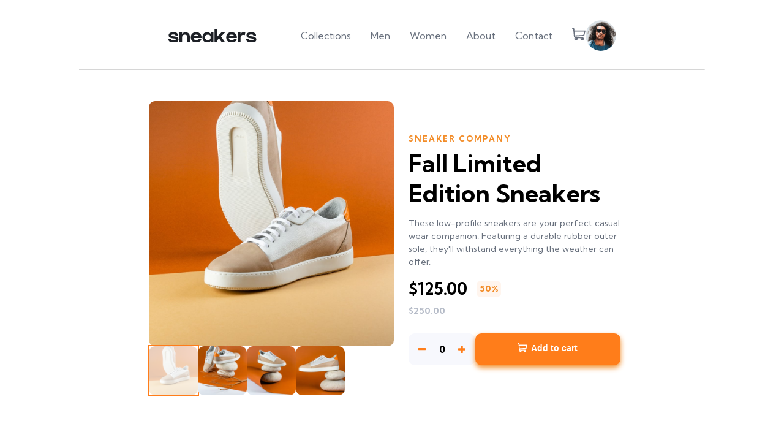

--- FILE ---
content_type: text/html; charset=utf-8
request_url: https://emmanueloloke.github.io/e-commerce-product-page/
body_size: 892
content:
<!doctype html><html lang="en"><head><meta charset="utf-8"/><link rel="icon" href="/e-commerce-product-page/favicon.ico"/><meta name="viewport" content="width=device-width,initial-scale=1"/><meta name="theme-color" content="#000000"/><meta name="description" content="Web site created using create-react-app"/><link rel="apple-touch-icon" href="/e-commerce-product-page/logo192.png"/><link href="https://fonts.googleapis.com/css2?family=Kumbh+Sans:wght@400;700&display=swap" rel="stylesheet"><link rel="manifest" href="/e-commerce-product-page/manifest.json"/><title>React App</title><link href="/e-commerce-product-page/static/css/main.562e24f8.chunk.css" rel="stylesheet"></head><body><noscript>You need to enable JavaScript to run this app.</noscript><div id="root"></div><script>!function(e){function r(r){for(var n,c,p=r[0],a=r[1],l=r[2],i=0,s=[];i<p.length;i++)c=p[i],Object.prototype.hasOwnProperty.call(o,c)&&o[c]&&s.push(o[c][0]),o[c]=0;for(n in a)Object.prototype.hasOwnProperty.call(a,n)&&(e[n]=a[n]);for(f&&f(r);s.length;)s.shift()();return u.push.apply(u,l||[]),t()}function t(){for(var e,r=0;r<u.length;r++){for(var t=u[r],n=!0,p=1;p<t.length;p++){var a=t[p];0!==o[a]&&(n=!1)}n&&(u.splice(r--,1),e=c(c.s=t[0]))}return e}var n={},o={1:0},u=[];function c(r){if(n[r])return n[r].exports;var t=n[r]={i:r,l:!1,exports:{}};return e[r].call(t.exports,t,t.exports,c),t.l=!0,t.exports}c.m=e,c.c=n,c.d=function(e,r,t){c.o(e,r)||Object.defineProperty(e,r,{enumerable:!0,get:t})},c.r=function(e){"undefined"!=typeof Symbol&&Symbol.toStringTag&&Object.defineProperty(e,Symbol.toStringTag,{value:"Module"}),Object.defineProperty(e,"__esModule",{value:!0})},c.t=function(e,r){if(1&r&&(e=c(e)),8&r)return e;if(4&r&&"object"==typeof e&&e&&e.__esModule)return e;var t=Object.create(null);if(c.r(t),Object.defineProperty(t,"default",{enumerable:!0,value:e}),2&r&&"string"!=typeof e)for(var n in e)c.d(t,n,function(r){return e[r]}.bind(null,n));return t},c.n=function(e){var r=e&&e.__esModule?function(){return e.default}:function(){return e};return c.d(r,"a",r),r},c.o=function(e,r){return Object.prototype.hasOwnProperty.call(e,r)},c.p="/e-commerce-product-page/";var p=this["webpackJsonpe-commerce-product-page"]=this["webpackJsonpe-commerce-product-page"]||[],a=p.push.bind(p);p.push=r,p=p.slice();for(var l=0;l<p.length;l++)r(p[l]);var f=a;t()}([])</script><script src="/e-commerce-product-page/static/js/2.dfe204f1.chunk.js"></script><script src="/e-commerce-product-page/static/js/main.5dac6baa.chunk.js"></script></body></html>

--- FILE ---
content_type: text/css; charset=utf-8
request_url: https://emmanueloloke.github.io/e-commerce-product-page/static/css/main.562e24f8.chunk.css
body_size: 1385
content:
.navbar{display:flex;flex-direction:row;align-items:center;justify-content:space-between;padding:1em}.bar-icon{font-size:1.3em;display:inline;margin-right:.7em}.logo{width:9em}li,ul{display:none}.nav-svg-icon{fill:#69707d}.nav-svg-icon:hover{fill:#000}.cart-badge{background-color:#ff7d1a;color:#fff;text-align:center;padding:2px 5px;border-radius:20px;font-size:.6em;font-weight:700;width:10px;position:absolute;top:1.5em;right:5em}.show{display:block}.avatar{border-radius:50%;width:1.5em;margin-left:1em}.cart-items,.navbar-hr{display:none}@media only screen and (min-width:1024px){.bar-icon{display:none}.navbar{position:relative;display:flex;align-items:center;grid-gap:17em;gap:17em;padding:0;max-width:1600px;margin:0 auto}.navbar,img{justify-content:center}.navbar,img{align-self:center}.logo{width:9em;margin:0}li,ul{list-style:none;display:inline;font-family:"Kumbh Sans";margin:0 1em;color:#68707d}li:hover{cursor:pointer;color:#1d2025;padding-bottom:2.6em;border-bottom:3px solid #ff7d1a}.navbar-left{display:flex;margin:3em 0}.navbar-right{display:flex;align-items:center;grid-gap:2em;gap:2em;padding:1.9em 0}.cart-icon{position:relative}.cart-icon:hover{cursor:pointer}.navbar-cart{font-size:1em}.cart-badge{background-color:#ff7d1a;color:#fff;text-align:center;padding:1px 5px;border-radius:8px;font-size:.6em;font-weight:700;width:10px;position:absolute;top:-8px;right:-7px}.cart-items{display:none;position:absolute;background-color:#fff;box-shadow:0 5px 15px rgba(0,0,0,.35);border-radius:5px;width:20em;height:13.3em;top:5.8em;right:9em;z-index:1}.avatar{border-radius:50%;width:50px;margin:0}.avatar:hover{outline:1px solid #ff7d1a;cursor:pointer}.navbar-hr{position:absolute;border-width:thin;color:#b6bcc8;opacity:.4;top:6.56em;width:1020px}.navbar-hr,.show{display:block}.title{padding:.3em 1.3em}.empty-content{font-weight:700;text-align:center;color:#68707d;padding:3em 0}.item-details{display:flex;flex-direction:row;justify-content:center;grid-gap:1.2em;gap:1.2em;padding-top:.5em;padding-bottom:1.3em}.thumbnail{width:3em;border-radius:5px}.details-text{display:flex;flex-direction:column;justify-content:center;font-size:.83em;grid-gap:.5em;gap:.5em;color:#68707d}.remove-items{cursor:pointer}.bold{color:#1d2025;font-weight:700}.checkout{width:20.5em;border-radius:7px;background-color:#ff7d1a;color:#fff;font-weight:700;border:none;padding:1.2em 0;margin:0 auto;display:flex;justify-content:center}}.lightbox-container{display:flex;flex-direction:column;width:100vw}.lightbox-main-image{width:100%;height:40vh}#lightbox-thumbnails{display:none}.lightbox-txt{display:block;grid-gap:.5em;gap:.5em;padding:1.5em}.lightbox-txt-title{color:#f28c28;font-size:1em;font-weight:700;letter-spacing:2px;margin:0}.lightbox-txt-fall{padding-top:.5em;font-size:1.7em;font-weight:700;margin:0;max-width:35em}.lightbox-txt-desc{color:#68707d;font-size:.9em;line-height:1.5em}.prices{justify-content:space-between}.prices,.prices-flex{display:flex;flex-direction:row;align-items:center}.prices-flex{max-width:5em}.price{font-weight:700;font-size:1.5em}.price-off{margin:1em;color:#f28c28;background-color:#fff5ee;padding:.25em .4em;border-radius:5px}.price-before,.price-off{font-size:.9em;font-weight:700}.price-before{color:#b6bcc8;text-decoration:line-through}.button-items{display:flex;flex-direction:column;grid-gap:1em;gap:1em;margin-top:.8em}.item-count{border:none;display:flex;flex-direction:row;justify-content:space-between;width:90%;background-color:#f7f8fd;padding:1em;border-radius:10px;align-items:center}.add-to-cart,.item-count,.item-quantity{font-weight:700}.add-to-cart{border:none;box-shadow:0 4px 8px 0 #f28c28;transition:.3s;width:100%;background-color:#ff7d1a;color:#fff;border-radius:10px;font-size:1.1em;align-items:center;padding:1em}.add-to-cart:hover{opacity:.7;box-shadow:none;cursor:pointer}button img{width:1.1em;margin-right:1.5em}#lightboxModal{display:none}@media only screen and (min-width:1024px){.lightbox-container{display:flex;flex-direction:row;justify-content:center;grid-gap:5em;gap:5em;max-width:1600px;margin:3em auto}.lightbox-images{display:flex;flex-direction:column;grid-gap:1.7em;gap:1.7em}.lightbox-main-image{max-width:25em;border-radius:10px;height:auto}.lightbox-main-image:hover{cursor:pointer}#lightbox-thumbnails{display:flex;grid-gap:1.7em;gap:1.7em;width:25em}.lightbox-thumbnails-img{width:5em;border-radius:10px;transition:.3s}.lightbox-thumbnails-img:hover{cursor:pointer;opacity:.6}.active{opacity:.3}.thumbnail-div{outline:2px solid #ff7d1a;border-radius:10px;height:5em}.lightbox-txt{display:flex;flex-direction:column;width:27%;margin-top:3em}.lightbox-txt-title{color:#f28c28;font-size:.8em;font-weight:700;letter-spacing:2px;margin-top:-1.5em}.lightbox-txt-fall{margin-top:-.3em;font-size:2.5em;font-weight:700;max-width:35em}.lightbox-txt-desc{color:#68707d;font-size:.9em;line-height:1.5em}.prices{display:flex;flex-direction:column;align-items:flex-start;grid-gap:0;gap:0}.prices-flex{display:flex;flex-direction:row;justify-content:flex-start;align-items:center;max-width:5em;margin-top:-.5em}.price{font-weight:700;font-size:1.7em}.price-off{margin:1em;color:#f28c28;background-color:#fff5ee;padding:.25em .4em;border-radius:5px;width:2em}.price-before,.price-off{font-size:.9em;font-weight:700}.price-before{display:block;color:#b6bcc8;text-decoration:line-through;margin-top:0}.button-items{grid-gap:1em;gap:1em;margin-top:.8em}.button-items,.item-count{display:flex;flex-direction:row}.item-count{grid-gap:2.5em;gap:2.5em;width:7em;background-color:#f7f8fd;padding:1em;border-radius:10px;font-weight:700}.item-count img:hover{opacity:.7;cursor:pointer}.add-to-cart{border:none;box-shadow:0 4px 8px 0 #f28c28;transition:.3s;background-color:#ff7d1a;color:#fff;border-radius:10px;font-weight:700;font-size:.9em;align-items:center;padding:1em 0}.add-to-cart:hover{opacity:.7;box-shadow:none;cursor:pointer}button span{display:flex;flex-direction:row;justify-content:center;grid-gap:.5em;gap:.5em}.cart-icon{fill:#fff}.modal{display:none;position:fixed;z-index:1;left:0;top:0;width:100%;height:100%;overflow:auto;background-color:rgba(0,0,0,.85);align-items:center}.modal-content{position:relative;margin:0 auto;display:flex;flex-direction:column;justify-content:center;align-items:center;grid-gap:1.3em;gap:1.3em;width:32em}.close{cursor:pointer;margin-left:96%;font-size:1.5em;font-weight:700;color:#fff}.close:hover{color:#ff7d1a}.main-modal{display:flex;flex-direction:row}.slide-images{width:32em;border-radius:10px}.main-modal-icon{padding:.5em .8em .5em .7em;background-color:#fff;border-radius:48%;cursor:pointer;font-size:1.3em}.prev{margin-right:-1em}.next,.prev{margin-top:38.5%;z-index:1}.next{margin-left:-1em}.main-modal-icon:hover{color:#ff7d1a}#modal-lightbox-thumbnails{display:flex;grid-gap:1.7em;gap:1.7em;width:25em}.modal-thumbnails-img{width:5em;border-radius:10px;transition:.3s}.modal-thumbnails-img:hover{cursor:pointer;opacity:.6}#product1-span,#product2-span,#product3-span,#product4-span{height:5em}#product1-span:hover,#product2-span:hover,#product3-span,#product4-span{background-color:#fff;border-radius:10px}.modal-active{color:#fff;opacity:.5}.modal-thumbnail-div{outline:2px solid #ff7d1a;background-color:#fff;border-radius:10px;height:5em}}body{margin:0;padding:0;box-sizing:border-box;font-size:16px;font-family:"Kumbh Sans"}
/*# sourceMappingURL=main.562e24f8.chunk.css.map */

--- FILE ---
content_type: image/svg+xml
request_url: https://emmanueloloke.github.io/e-commerce-product-page/static/media/logo.4fe9c1e8.svg
body_size: 736
content:
<svg width="138" height="20" xmlns="http://www.w3.org/2000/svg"><path d="M8.217 20c4.761 0 7.519-.753 7.519-4.606 0-3.4-3.38-4.172-6.66-4.682l-.56-.085-.279-.041-.35-.053c-2.7-.405-3.18-.788-3.18-1.471 0-.478.49-1.331 2.843-1.331 2.455 0 3.493.647 3.493 1.87v.134h4.281v-.133c0-2.389-1.35-5.238-7.774-5.238-5.952 0-7.201 2.584-7.201 4.752 0 3.097 2.763 4.086 7.223 4.675.21.028.433.054.659.081 1.669.197 3.172.42 3.172 1.585 0 1.01-1.615 1.222-3.298 1.222-2.797 0-3.784-.593-3.784-1.92v-.134H.002L0 14.926v.317c.008.79.118 1.913 1.057 2.862C2.303 19.362 4.712 20 8.217 20Zm13.21 0v-7.49c0-2.104.547-4.423 4.176-4.423 3.915 0 3.778 2.777 3.768 4.042V20h4.18v-7.768c0-2.264-.176-7.766-6.732-7.766-2.778 0-4.192.911-5.195 2.28h-.197V4.467H17.22V20h4.207Zm21.959 0c5.094 0 7.787-2.07 8.217-5.405H47.53c-.386 1.02-1.63 1.72-4.143 1.72-2.721 0-3.962-1.03-4.25-3.106h12.527c.24-2.13-.029-5.417-3.026-7.44v.005c-1.312-.915-3.056-1.465-5.251-1.465-5.24 0-8.336 2.772-8.336 7.845 0 5.17 3.02 7.846 8.336 7.846Zm4.099-9.574h-8.188c.486-1.574 1.764-2.431 4.089-2.431 2.994 0 3.755 1.267 4.099 2.431ZM70.499 20V4.457H66.29V6.74h-.176c-1.053-1.377-2.809-2.283-5.677-2.283-6.433 0-7.225 5.293-7.253 7.635v.137c0 2.092.732 7.771 7.241 7.771 2.914 0 4.684-.818 5.734-2.169h.131V20H70.5Zm-8.854-3.623c-3.996 0-4.447-3.032-4.447-4.148 0-1.21.426-4.148 4.455-4.148 3.631 0 4.374 2.044 4.374 4.148 0 2.35-.742 4.148-4.382 4.148ZM88.826 20l-6.529-9.045 6.588-6.488h-5.827l-6.836 6.756V0h-4.187v19.954h4.187V16.94l3.02-2.976L83.6 20h5.226Zm9.9 0c5.094 0 7.786-2.07 8.217-5.405h-4.074c-.387 1.02-1.63 1.72-4.143 1.72-2.721 0-3.962-1.03-4.25-3.106h12.527c.24-2.13-.029-5.417-3.026-7.44v.005c-1.312-.915-3.057-1.465-5.251-1.465-5.24 0-8.336 2.772-8.336 7.845 0 5.17 3.02 7.846 8.336 7.846Zm4.098-9.574h-8.187c.485-1.574 1.763-2.431 4.089-2.431 2.994 0 3.755 1.267 4.098 2.431ZM112.76 20v-6.97c0-2.103.931-4.542 4.05-4.542 1.33 0 2.393.236 2.785.346l.67-3.976c-.728-.16-1.626-.392-2.757-.392-2.665 0-3.622.794-4.486 2.282h-.262V4.466h-4.21V20h4.21Zm17.221 0c4.761 0 7.519-.753 7.519-4.606 0-3.4-3.38-4.172-6.66-4.682l-.56-.085-.279-.041-.349-.053c-2.701-.405-3.181-.788-3.181-1.471 0-.478.49-1.331 2.843-1.331 2.455 0 3.493.647 3.493 1.87v.134h4.282v-.133c0-2.389-1.35-5.238-7.775-5.238-5.952 0-7.201 2.584-7.201 4.752 0 3.097 2.763 4.086 7.224 4.675.21.028.432.054.658.081 1.669.197 3.172.42 3.172 1.585 0 1.01-1.615 1.222-3.298 1.222-2.796 0-3.784-.593-3.784-1.92v-.134h-4.319l-.001.301v.317c.008.79.117 1.913 1.056 2.862 1.246 1.257 3.655 1.895 7.16 1.895Z" fill="#1D2026" fill-rule="nonzero"/></svg>

--- FILE ---
content_type: application/javascript; charset=utf-8
request_url: https://emmanueloloke.github.io/e-commerce-product-page/static/js/main.5dac6baa.chunk.js
body_size: 29041
content:
(this["webpackJsonpe-commerce-product-page"]=this["webpackJsonpe-commerce-product-page"]||[]).push([[0],{13:function(A,a,t){},17:function(A,a,t){},18:function(A,a,t){},19:function(A,a,t){"use strict";t.r(a);var e=t(2),c=t.n(e),i=t(8),s=t.n(i),n=t.p+"static/media/logo.4fe9c1e8.svg",l="[data-uri]",j=t.p+"static/media/icon-delete.1fd1f1f7.svg",r=(t(13),t(6)),d=t(0),b=Object(e.createContext)({quantity:0,setQuantity:null,price:0,setPrice:null});function o(A){var a=Object(e.useState)(0),t=Object(r.a)(a,2),c=t[0],i=t[1],s=Object(e.useState)(125..toFixed(2)),n=Object(r.a)(s,2),l=n[0],j=n[1];return Object(d.jsx)(b.Provider,{value:{quantity:c,setQuantity:i,price:l,setPrice:j},children:A.children})}var m=t(4),g=(t(3),t(5));function x(){var A=Object(e.useContext)(b),a=A.quantity,t=A.setQuantity,c=A.price;(0,A.setPrice)((125*a).toFixed(2));var i=function(){document.getElementById("badge").style.display="none"};return Object(d.jsxs)("navbar",{className:"navbar",children:[Object(d.jsxs)("div",{className:"navbar-left",children:[Object(d.jsx)(m.a,{className:"bar-icon",icon:g.c}),Object(d.jsx)("img",{className:"logo",src:n,alt:"Brand Logo"}),Object(d.jsxs)("ul",{children:[Object(d.jsx)("li",{children:"Collections"}),Object(d.jsx)("li",{children:"Men"}),Object(d.jsx)("li",{children:"Women"}),Object(d.jsx)("li",{children:"About"}),Object(d.jsx)("li",{children:"Contact"})]})]}),Object(d.jsxs)("div",{className:"navbar-right",children:[Object(d.jsxs)("span",{className:"cart-icon",onClick:function(){return function(){var A=document.getElementById("filled-cart"),t=document.getElementById("empty-cart");0===a?t.classList.toggle("show"):A.classList.toggle("show")}()},children:[Object(d.jsx)("svg",{className:"nav-svg-icon",width:"22",height:"20",xmlns:"http://www.w3.org/2000/svg",children:Object(d.jsx)("path",{d:"M20.925 3.641H3.863L3.61.816A.896.896 0 0 0 2.717 0H.897a.896.896 0 1 0 0 1.792h1l1.031 11.483c.073.828.52 1.726 1.291 2.336C2.83 17.385 4.099 20 6.359 20c1.875 0 3.197-1.87 2.554-3.642h4.905c-.642 1.77.677 3.642 2.555 3.642a2.72 2.72 0 0 0 2.717-2.717 2.72 2.72 0 0 0-2.717-2.717H6.365c-.681 0-1.274-.41-1.53-1.009l14.321-.842a.896.896 0 0 0 .817-.677l1.821-7.283a.897.897 0 0 0-.87-1.114ZM6.358 18.208a.926.926 0 0 1 0-1.85.926.926 0 0 1 0 1.85Zm10.015 0a.926.926 0 0 1 0-1.85.926.926 0 0 1 0 1.85Zm2.021-7.243-13.8.81-.57-6.341h15.753l-1.383 5.53Z",fill:"","fill-rule":"nonzero"})}),0===a?function(){return i}:Object(d.jsx)("span",{id:"badge",className:"cart-badge",children:a})]}),Object(d.jsx)("img",{className:"avatar",src:"[data-uri]",alt:"Avatar"}),a>0?Object(d.jsxs)("div",{id:"filled-cart",className:"cart-items",children:[Object(d.jsx)("p",{className:"title bold",children:"Cart"}),Object(d.jsx)("hr",{style:{opacity:.3}}),Object(d.jsxs)("div",{className:"item-details cart-content",children:[Object(d.jsx)("img",{className:"thumbnail",src:l,alt:"Product 1 Thumbnail"}),Object(d.jsxs)("div",{className:"details-text",children:[Object(d.jsx)("div",{children:"Fall Limited Edition Sneakers"}),Object(d.jsxs)("div",{children:["$125.00 x ",a," ",Object(d.jsx)("span",{className:"bold",children:"$".concat(c)})]})]}),Object(d.jsx)("img",{className:"remove-items",src:j,alt:"Delete Button",onClick:function(){t(0)}})]}),Object(d.jsx)("button",{className:"checkout",children:"Checkout"})]}):Object(d.jsxs)("div",{id:"empty-cart",className:"cart-items",children:[Object(d.jsx)("p",{className:"title bold",children:"Cart"}),Object(d.jsx)("hr",{style:{opacity:.3}}),Object(d.jsx)("p",{className:"empty-content",children:"Your cart is empty."})]})]}),Object(d.jsx)("hr",{className:"navbar-hr"})]})}var u=t.p+"static/media/image-product-1.520cc50b.jpg",Q=t.p+"static/media/image-product-2.c8bb0aac.jpg",R="[data-uri]",B=t.p+"static/media/image-product-3.af5c71ba.jpg",h="[data-uri]",E=t.p+"static/media/image-product-4.9962862e.jpg",I="[data-uri]",p=t.p+"static/media/icon-minus.f5073aa8.svg",k=t.p+"static/media/icon-plus.b297868c.svg";t(17);function G(){var A=Object(e.useContext)(b),a=A.quantity,t=A.setQuantity,c=a,i=function(A,a){if(0!==a)return A*a},s=[u,Q,B,E],n=Object(e.useState)(s[0]),j=Object(r.a)(n,2),o=j[0],x=j[1],G=[u,Q,B,E],C=Object(e.useState)(G[0]),V=Object(r.a)(C,2),O=V[0],f=V[1];return Object(d.jsxs)("main",{className:"lightbox-container",children:[Object(d.jsxs)("div",{className:"lightbox-images",children:[Object(d.jsx)("img",{id:"mainImage",className:"lightbox-main-image",src:o,alt:"main product",onClick:function(){document.getElementById("lightboxModal").style.display="flex"}}),Object(d.jsxs)("div",{id:"lightbox-thumbnails",children:[Object(d.jsx)("span",{className:0===s.indexOf(o)?"thumbnail-div":"",children:Object(d.jsx)("img",{className:"lightbox-thumbnails-img ".concat(0===s.indexOf(o)?" active":""),id:"product1",src:l,alt:"product 1 thumbnail",onClick:function(){return x(s[0])}})}),Object(d.jsx)("span",{className:1===s.indexOf(o)?"thumbnail-div":"",children:Object(d.jsx)("img",{className:"lightbox-thumbnails-img ".concat(1===s.indexOf(o)?" active":""),id:"product2",src:R,alt:"product 2 thumbnail",onClick:function(){return x(s[1])}})}),Object(d.jsx)("span",{className:2===s.indexOf(o)?"thumbnail-div":"",children:Object(d.jsx)("img",{className:"lightbox-thumbnails-img ".concat(2===s.indexOf(o)?" active":""),id:"product3",src:h,alt:"product 3 thumbnail",onClick:function(){return x(s[2])}})}),Object(d.jsx)("span",{className:3===s.indexOf(o)?"thumbnail-div":"",children:Object(d.jsx)("img",{className:"lightbox-thumbnails-img ".concat(3===s.indexOf(o)?" active":""),id:"product4",src:I,alt:"product 4 thumbnail",onClick:function(){return x(s[3])}})})]})]}),Object(d.jsxs)("div",{className:"lightbox-txt",children:[Object(d.jsx)("p",{className:"lightbox-txt-title",children:"SNEAKER COMPANY"}),Object(d.jsx)("p",{className:"lightbox-txt-fall",children:"Fall Limited Edition Sneakers"}),Object(d.jsx)("p",{className:"lightbox-txt-desc",children:"These low-profile sneakers are your perfect casual wear companion. Featuring a durable rubber outer sole, they'll withstand everything the weather can offer."}),Object(d.jsxs)("div",{className:"prices",children:[Object(d.jsxs)("div",{className:"prices-flex",children:[Object(d.jsx)("span",{className:"price",children:"$125.00"}),Object(d.jsx)("span",{className:"price-off",children:"50%"})]}),Object(d.jsx)("p",{className:"price-before",children:"$250.00"})]}),Object(d.jsxs)("div",{className:"button-items",children:[Object(d.jsxs)("div",{className:"item-count",children:[Object(d.jsx)("img",{src:p,alt:"remove product",onClick:function(){c<1||(c--,i(125,c),document.getElementById("qty").innerHTML=c)}}),Object(d.jsx)("span",{id:"qty",children:a}),Object(d.jsx)("img",{src:k,alt:"add product",onClick:function(){c++,document.getElementById("qty").innerHTML=c,i(125,c)}})]}),Object(d.jsx)("button",{className:"add-to-cart",onClick:function(){t(c)},children:Object(d.jsxs)("span",{children:[Object(d.jsx)("svg",{className:"cart-icon",viewBox:"0 0 30 28",width:"22",height:"20",xmlns:"http://www.w3.org/2000/svg",children:Object(d.jsx)("path",{d:"M20.925 3.641H3.863L3.61.816A.896.896 0 0 0 2.717 0H.897a.896.896 0 1 0 0 1.792h1l1.031 11.483c.073.828.52 1.726 1.291 2.336C2.83 17.385 4.099 20 6.359 20c1.875 0 3.197-1.87 2.554-3.642h4.905c-.642 1.77.677 3.642 2.555 3.642a2.72 2.72 0 0 0 2.717-2.717 2.72 2.72 0 0 0-2.717-2.717H6.365c-.681 0-1.274-.41-1.53-1.009l14.321-.842a.896.896 0 0 0 .817-.677l1.821-7.283a.897.897 0 0 0-.87-1.114ZM6.358 18.208a.926.926 0 0 1 0-1.85.926.926 0 0 1 0 1.85Zm10.015 0a.926.926 0 0 1 0-1.85.926.926 0 0 1 0 1.85Zm2.021-7.243-13.8.81-.57-6.341h15.753l-1.383 5.53Z",fill:"","fill-rule":"nonzero",alt:""})}),"Add to cart"]})})]})]}),Object(d.jsx)("div",{id:"lightboxModal",className:"modal",children:Object(d.jsxs)("div",{className:"modal-content",children:[Object(d.jsx)(m.a,{className:"close",icon:g.d,alt:"Close Modal",onClick:function(){document.getElementById("lightboxModal").style.display="none"}}),Object(d.jsxs)("div",{className:"main-modal",children:[Object(d.jsx)(m.a,{className:"main-modal-icon prev",icon:g.a,alt:"Previous",onClick:function(){G.indexOf(O)<1?f(G[3]):f(G[G.indexOf(O)-1])}}),Object(d.jsx)("img",{id:"lightboxMainImage",className:"slide-images",src:O,alt:"Main product one"}),Object(d.jsx)(m.a,{className:"main-modal-icon next",icon:g.b,alt:"Next",onClick:function(){G.indexOf(O)>2?f(G[0]):f(G[G.indexOf(O)+1])}})]}),Object(d.jsxs)("div",{id:"modal-lightbox-thumbnails",className:"modal-thumbnails",children:[Object(d.jsx)("span",{id:"product1-span",className:0===G.indexOf(O)?"modal-thumbnail-div":"",children:Object(d.jsx)("img",{className:"modal-thumbnails-img ".concat(0===G.indexOf(O)?" modal-active":""),id:"modal-product1",src:l,alt:"product 1 thumbnail",onClick:function(){f(G[0])}})}),Object(d.jsx)("span",{id:"product2-span",className:1===G.indexOf(O)?"modal-thumbnail-div":"",children:Object(d.jsx)("img",{className:"modal-thumbnails-img ".concat(1===G.indexOf(O)?" modal-active":""),id:"modal-product2",src:R,alt:"product 2 thumbnail",onClick:function(){f(G[1])}})}),Object(d.jsx)("span",{id:"product3-span",className:2===G.indexOf(O)?"modal-thumbnail-div":"",children:Object(d.jsx)("img",{className:"modal-thumbnails-img ".concat(2===G.indexOf(O)?" modal-active":""),id:"modal-product3",src:h,alt:"product 3 thumbnail",onClick:function(){f(G[2])}})}),Object(d.jsx)("span",{id:"product4-span",className:3===G.indexOf(O)?"modal-thumbnail-div":"",children:Object(d.jsx)("img",{className:"modal-thumbnails-img ".concat(3===G.indexOf(O)?" modal-active":""),id:"modal-product4",src:I,alt:"product 4 thumbnail",onClick:function(){f(G[3])}})})]})]})})]})}t(18);var C=function(){return Object(d.jsx)(o,{children:Object(d.jsxs)("div",{className:"App",children:[Object(d.jsx)(x,{}),Object(d.jsx)(G,{})]})})};s.a.render(Object(d.jsx)(c.a.StrictMode,{children:Object(d.jsx)(C,{})}),document.getElementById("root"))}},[[19,1,2]]]);
//# sourceMappingURL=main.5dac6baa.chunk.js.map

--- FILE ---
content_type: image/svg+xml
request_url: https://emmanueloloke.github.io/e-commerce-product-page/static/media/icon-minus.f5073aa8.svg
body_size: -277
content:
<svg width="12" height="4" xmlns="http://www.w3.org/2000/svg" xmlns:xlink="http://www.w3.org/1999/xlink"><defs><path d="M11.357 3.332A.641.641 0 0 0 12 2.69V.643A.641.641 0 0 0 11.357 0H.643A.641.641 0 0 0 0 .643v2.046c0 .357.287.643.643.643h10.714Z" id="a"/></defs><use fill="#FF7E1B" fill-rule="nonzero" xlink:href="#a"/></svg>

--- FILE ---
content_type: application/javascript; charset=utf-8
request_url: https://emmanueloloke.github.io/e-commerce-product-page/static/js/2.dfe204f1.chunk.js
body_size: 60734
content:
/*! For license information please see 2.dfe204f1.chunk.js.LICENSE.txt */
(this["webpackJsonpe-commerce-product-page"]=this["webpackJsonpe-commerce-product-page"]||[]).push([[2],[function(e,n,t){"use strict";e.exports=t(14)},function(e,n,t){e.exports=t(15)()},function(e,n,t){"use strict";e.exports=t(9)},function(e,n,t){"use strict";function r(e,n){var t=Object.keys(e);if(Object.getOwnPropertySymbols){var r=Object.getOwnPropertySymbols(e);n&&(r=r.filter((function(n){return Object.getOwnPropertyDescriptor(e,n).enumerable}))),t.push.apply(t,r)}return t}function a(e){for(var n=1;n<arguments.length;n++){var t=null!=arguments[n]?arguments[n]:{};n%2?r(Object(t),!0).forEach((function(n){l(e,n,t[n])})):Object.getOwnPropertyDescriptors?Object.defineProperties(e,Object.getOwnPropertyDescriptors(t)):r(Object(t)).forEach((function(n){Object.defineProperty(e,n,Object.getOwnPropertyDescriptor(t,n))}))}return e}function i(e){return i="function"==typeof Symbol&&"symbol"==typeof Symbol.iterator?function(e){return typeof e}:function(e){return e&&"function"==typeof Symbol&&e.constructor===Symbol&&e!==Symbol.prototype?"symbol":typeof e},i(e)}function o(e,n){for(var t=0;t<n.length;t++){var r=n[t];r.enumerable=r.enumerable||!1,r.configurable=!0,"value"in r&&(r.writable=!0),Object.defineProperty(e,r.key,r)}}function l(e,n,t){return n in e?Object.defineProperty(e,n,{value:t,enumerable:!0,configurable:!0,writable:!0}):e[n]=t,e}function u(e,n){return function(e){if(Array.isArray(e))return e}(e)||function(e,n){var t=null==e?null:"undefined"!==typeof Symbol&&e[Symbol.iterator]||e["@@iterator"];if(null==t)return;var r,a,i=[],o=!0,l=!1;try{for(t=t.call(e);!(o=(r=t.next()).done)&&(i.push(r.value),!n||i.length!==n);o=!0);}catch(u){l=!0,a=u}finally{try{o||null==t.return||t.return()}finally{if(l)throw a}}return i}(e,n)||c(e,n)||function(){throw new TypeError("Invalid attempt to destructure non-iterable instance.\nIn order to be iterable, non-array objects must have a [Symbol.iterator]() method.")}()}function s(e){return function(e){if(Array.isArray(e))return f(e)}(e)||function(e){if("undefined"!==typeof Symbol&&null!=e[Symbol.iterator]||null!=e["@@iterator"])return Array.from(e)}(e)||c(e)||function(){throw new TypeError("Invalid attempt to spread non-iterable instance.\nIn order to be iterable, non-array objects must have a [Symbol.iterator]() method.")}()}function c(e,n){if(e){if("string"===typeof e)return f(e,n);var t=Object.prototype.toString.call(e).slice(8,-1);return"Object"===t&&e.constructor&&(t=e.constructor.name),"Map"===t||"Set"===t?Array.from(e):"Arguments"===t||/^(?:Ui|I)nt(?:8|16|32)(?:Clamped)?Array$/.test(t)?f(e,n):void 0}}function f(e,n){(null==n||n>e.length)&&(n=e.length);for(var t=0,r=new Array(n);t<n;t++)r[t]=e[t];return r}t.d(n,"b",(function(){return Zn})),t.d(n,"a",(function(){return et}));var d=function(){},p={},m={},h=null,v={mark:d,measure:d};try{"undefined"!==typeof window&&(p=window),"undefined"!==typeof document&&(m=document),"undefined"!==typeof MutationObserver&&(h=MutationObserver),"undefined"!==typeof performance&&(v=performance)}catch(nt){}var g=(p.navigator||{}).userAgent,y=void 0===g?"":g,b=p,w=m,k=h,x=v,S=(b.document,!!w.documentElement&&!!w.head&&"function"===typeof w.addEventListener&&"function"===typeof w.createElement),E=~y.indexOf("MSIE")||~y.indexOf("Trident/"),C="svg-inline--fa",_="data-fa-i2svg",O="data-fa-pseudo-element",N="data-prefix",P="data-icon",z="fontawesome-i2svg",T=["HTML","HEAD","STYLE","SCRIPT"],L=function(){try{return!0}catch(nt){return!1}}(),M={fas:"solid","fa-solid":"solid",far:"regular","fa-regular":"regular",fal:"light","fa-light":"light",fat:"thin","fa-thin":"thin",fad:"duotone","fa-duotone":"duotone",fab:"brands","fa-brands":"brands",fak:"kit","fa-kit":"kit",fa:"solid"},A={solid:"fas",regular:"far",light:"fal",thin:"fat",duotone:"fad",brands:"fab",kit:"fak"},R={fab:"fa-brands",fad:"fa-duotone",fak:"fa-kit",fal:"fa-light",far:"fa-regular",fas:"fa-solid",fat:"fa-thin"},I={"fa-brands":"fab","fa-duotone":"fad","fa-kit":"fak","fa-light":"fal","fa-regular":"far","fa-solid":"fas","fa-thin":"fat"},j=/fa[srltdbk\-\ ]/,F="fa-layers-text",D=/Font ?Awesome ?([56 ]*)(Solid|Regular|Light|Thin|Duotone|Brands|Free|Pro|Kit)?.*/i,U={900:"fas",400:"far",normal:"far",300:"fal",100:"fat"},W=[1,2,3,4,5,6,7,8,9,10],V=W.concat([11,12,13,14,15,16,17,18,19,20]),B=["class","data-prefix","data-icon","data-fa-transform","data-fa-mask"],H="duotone-group",$="swap-opacity",Y="primary",Q="secondary",q=[].concat(s(Object.keys(A)),["2xs","xs","sm","lg","xl","2xl","beat","border","fade","beat-fade","bounce","flip-both","flip-horizontal","flip-vertical","flip","fw","inverse","layers-counter","layers-text","layers","li","pull-left","pull-right","pulse","rotate-180","rotate-270","rotate-90","rotate-by","shake","spin-pulse","spin-reverse","spin","stack-1x","stack-2x","stack","ul",H,$,Y,Q]).concat(W.map((function(e){return"".concat(e,"x")}))).concat(V.map((function(e){return"w-".concat(e)}))),K=b.FontAwesomeConfig||{};if(w&&"function"===typeof w.querySelector){[["data-family-prefix","familyPrefix"],["data-style-default","styleDefault"],["data-replacement-class","replacementClass"],["data-auto-replace-svg","autoReplaceSvg"],["data-auto-add-css","autoAddCss"],["data-auto-a11y","autoA11y"],["data-search-pseudo-elements","searchPseudoElements"],["data-observe-mutations","observeMutations"],["data-mutate-approach","mutateApproach"],["data-keep-original-source","keepOriginalSource"],["data-measure-performance","measurePerformance"],["data-show-missing-icons","showMissingIcons"]].forEach((function(e){var n=u(e,2),t=n[0],r=n[1],a=function(e){return""===e||"false"!==e&&("true"===e||e)}(function(e){var n=w.querySelector("script["+e+"]");if(n)return n.getAttribute(e)}(t));void 0!==a&&null!==a&&(K[r]=a)}))}var X=a(a({},{familyPrefix:"fa",styleDefault:"solid",replacementClass:C,autoReplaceSvg:!0,autoAddCss:!0,autoA11y:!0,searchPseudoElements:!1,observeMutations:!0,mutateApproach:"async",keepOriginalSource:!0,measurePerformance:!1,showMissingIcons:!0}),K);X.autoReplaceSvg||(X.observeMutations=!1);var G={};Object.keys(X).forEach((function(e){Object.defineProperty(G,e,{enumerable:!0,set:function(n){X[e]=n,J.forEach((function(e){return e(G)}))},get:function(){return X[e]}})})),b.FontAwesomeConfig=G;var J=[];var Z=16,ee={size:16,x:0,y:0,rotate:0,flipX:!1,flipY:!1};function ne(){for(var e=12,n="";e-- >0;)n+="0123456789abcdefghijklmnopqrstuvwxyzABCDEFGHIJKLMNOPQRSTUVWXYZ"[62*Math.random()|0];return n}function te(e){for(var n=[],t=(e||[]).length>>>0;t--;)n[t]=e[t];return n}function re(e){return e.classList?te(e.classList):(e.getAttribute("class")||"").split(" ").filter((function(e){return e}))}function ae(e){return"".concat(e).replace(/&/g,"&amp;").replace(/"/g,"&quot;").replace(/'/g,"&#39;").replace(/</g,"&lt;").replace(/>/g,"&gt;")}function ie(e){return Object.keys(e||{}).reduce((function(n,t){return n+"".concat(t,": ").concat(e[t].trim(),";")}),"")}function oe(e){return e.size!==ee.size||e.x!==ee.x||e.y!==ee.y||e.rotate!==ee.rotate||e.flipX||e.flipY}function le(){var e="fa",n=C,t=G.familyPrefix,r=G.replacementClass,a=':root, :host {\n  --fa-font-solid: normal 900 1em/1 "Font Awesome 6 Solid";\n  --fa-font-regular: normal 400 1em/1 "Font Awesome 6 Regular";\n  --fa-font-light: normal 300 1em/1 "Font Awesome 6 Light";\n  --fa-font-thin: normal 100 1em/1 "Font Awesome 6 Thin";\n  --fa-font-duotone: normal 900 1em/1 "Font Awesome 6 Duotone";\n  --fa-font-brands: normal 400 1em/1 "Font Awesome 6 Brands";\n}\n\nsvg:not(:root).svg-inline--fa, svg:not(:host).svg-inline--fa {\n  overflow: visible;\n  box-sizing: content-box;\n}\n\n.svg-inline--fa {\n  display: var(--fa-display, inline-block);\n  height: 1em;\n  overflow: visible;\n  vertical-align: -0.125em;\n}\n.svg-inline--fa.fa-2xs {\n  vertical-align: 0.1em;\n}\n.svg-inline--fa.fa-xs {\n  vertical-align: 0em;\n}\n.svg-inline--fa.fa-sm {\n  vertical-align: -0.0714285705em;\n}\n.svg-inline--fa.fa-lg {\n  vertical-align: -0.2em;\n}\n.svg-inline--fa.fa-xl {\n  vertical-align: -0.25em;\n}\n.svg-inline--fa.fa-2xl {\n  vertical-align: -0.3125em;\n}\n.svg-inline--fa.fa-pull-left {\n  margin-right: var(--fa-pull-margin, 0.3em);\n  width: auto;\n}\n.svg-inline--fa.fa-pull-right {\n  margin-left: var(--fa-pull-margin, 0.3em);\n  width: auto;\n}\n.svg-inline--fa.fa-li {\n  width: var(--fa-li-width, 2em);\n  top: 0.25em;\n}\n.svg-inline--fa.fa-fw {\n  width: var(--fa-fw-width, 1.25em);\n}\n\n.fa-layers svg.svg-inline--fa {\n  bottom: 0;\n  left: 0;\n  margin: auto;\n  position: absolute;\n  right: 0;\n  top: 0;\n}\n\n.fa-layers-counter, .fa-layers-text {\n  display: inline-block;\n  position: absolute;\n  text-align: center;\n}\n\n.fa-layers {\n  display: inline-block;\n  height: 1em;\n  position: relative;\n  text-align: center;\n  vertical-align: -0.125em;\n  width: 1em;\n}\n.fa-layers svg.svg-inline--fa {\n  -webkit-transform-origin: center center;\n          transform-origin: center center;\n}\n\n.fa-layers-text {\n  left: 50%;\n  top: 50%;\n  -webkit-transform: translate(-50%, -50%);\n          transform: translate(-50%, -50%);\n  -webkit-transform-origin: center center;\n          transform-origin: center center;\n}\n\n.fa-layers-counter {\n  background-color: var(--fa-counter-background-color, #ff253a);\n  border-radius: var(--fa-counter-border-radius, 1em);\n  box-sizing: border-box;\n  color: var(--fa-inverse, #fff);\n  line-height: var(--fa-counter-line-height, 1);\n  max-width: var(--fa-counter-max-width, 5em);\n  min-width: var(--fa-counter-min-width, 1.5em);\n  overflow: hidden;\n  padding: var(--fa-counter-padding, 0.25em 0.5em);\n  right: var(--fa-right, 0);\n  text-overflow: ellipsis;\n  top: var(--fa-top, 0);\n  -webkit-transform: scale(var(--fa-counter-scale, 0.25));\n          transform: scale(var(--fa-counter-scale, 0.25));\n  -webkit-transform-origin: top right;\n          transform-origin: top right;\n}\n\n.fa-layers-bottom-right {\n  bottom: var(--fa-bottom, 0);\n  right: var(--fa-right, 0);\n  top: auto;\n  -webkit-transform: scale(var(--fa-layers-scale, 0.25));\n          transform: scale(var(--fa-layers-scale, 0.25));\n  -webkit-transform-origin: bottom right;\n          transform-origin: bottom right;\n}\n\n.fa-layers-bottom-left {\n  bottom: var(--fa-bottom, 0);\n  left: var(--fa-left, 0);\n  right: auto;\n  top: auto;\n  -webkit-transform: scale(var(--fa-layers-scale, 0.25));\n          transform: scale(var(--fa-layers-scale, 0.25));\n  -webkit-transform-origin: bottom left;\n          transform-origin: bottom left;\n}\n\n.fa-layers-top-right {\n  top: var(--fa-top, 0);\n  right: var(--fa-right, 0);\n  -webkit-transform: scale(var(--fa-layers-scale, 0.25));\n          transform: scale(var(--fa-layers-scale, 0.25));\n  -webkit-transform-origin: top right;\n          transform-origin: top right;\n}\n\n.fa-layers-top-left {\n  left: var(--fa-left, 0);\n  right: auto;\n  top: var(--fa-top, 0);\n  -webkit-transform: scale(var(--fa-layers-scale, 0.25));\n          transform: scale(var(--fa-layers-scale, 0.25));\n  -webkit-transform-origin: top left;\n          transform-origin: top left;\n}\n\n.fa-1x {\n  font-size: 1em;\n}\n\n.fa-2x {\n  font-size: 2em;\n}\n\n.fa-3x {\n  font-size: 3em;\n}\n\n.fa-4x {\n  font-size: 4em;\n}\n\n.fa-5x {\n  font-size: 5em;\n}\n\n.fa-6x {\n  font-size: 6em;\n}\n\n.fa-7x {\n  font-size: 7em;\n}\n\n.fa-8x {\n  font-size: 8em;\n}\n\n.fa-9x {\n  font-size: 9em;\n}\n\n.fa-10x {\n  font-size: 10em;\n}\n\n.fa-2xs {\n  font-size: 0.625em;\n  line-height: 0.1em;\n  vertical-align: 0.225em;\n}\n\n.fa-xs {\n  font-size: 0.75em;\n  line-height: 0.0833333337em;\n  vertical-align: 0.125em;\n}\n\n.fa-sm {\n  font-size: 0.875em;\n  line-height: 0.0714285718em;\n  vertical-align: 0.0535714295em;\n}\n\n.fa-lg {\n  font-size: 1.25em;\n  line-height: 0.05em;\n  vertical-align: -0.075em;\n}\n\n.fa-xl {\n  font-size: 1.5em;\n  line-height: 0.0416666682em;\n  vertical-align: -0.125em;\n}\n\n.fa-2xl {\n  font-size: 2em;\n  line-height: 0.03125em;\n  vertical-align: -0.1875em;\n}\n\n.fa-fw {\n  text-align: center;\n  width: 1.25em;\n}\n\n.fa-ul {\n  list-style-type: none;\n  margin-left: var(--fa-li-margin, 2.5em);\n  padding-left: 0;\n}\n.fa-ul > li {\n  position: relative;\n}\n\n.fa-li {\n  left: calc(var(--fa-li-width, 2em) * -1);\n  position: absolute;\n  text-align: center;\n  width: var(--fa-li-width, 2em);\n  line-height: inherit;\n}\n\n.fa-border {\n  border-color: var(--fa-border-color, #eee);\n  border-radius: var(--fa-border-radius, 0.1em);\n  border-style: var(--fa-border-style, solid);\n  border-width: var(--fa-border-width, 0.08em);\n  padding: var(--fa-border-padding, 0.2em 0.25em 0.15em);\n}\n\n.fa-pull-left {\n  float: left;\n  margin-right: var(--fa-pull-margin, 0.3em);\n}\n\n.fa-pull-right {\n  float: right;\n  margin-left: var(--fa-pull-margin, 0.3em);\n}\n\n.fa-beat {\n  -webkit-animation-name: fa-beat;\n          animation-name: fa-beat;\n  -webkit-animation-delay: var(--fa-animation-delay, 0);\n          animation-delay: var(--fa-animation-delay, 0);\n  -webkit-animation-direction: var(--fa-animation-direction, normal);\n          animation-direction: var(--fa-animation-direction, normal);\n  -webkit-animation-duration: var(--fa-animation-duration, 1s);\n          animation-duration: var(--fa-animation-duration, 1s);\n  -webkit-animation-iteration-count: var(--fa-animation-iteration-count, infinite);\n          animation-iteration-count: var(--fa-animation-iteration-count, infinite);\n  -webkit-animation-timing-function: var(--fa-animation-timing, ease-in-out);\n          animation-timing-function: var(--fa-animation-timing, ease-in-out);\n}\n\n.fa-bounce {\n  -webkit-animation-name: fa-bounce;\n          animation-name: fa-bounce;\n  -webkit-animation-delay: var(--fa-animation-delay, 0);\n          animation-delay: var(--fa-animation-delay, 0);\n  -webkit-animation-direction: var(--fa-animation-direction, normal);\n          animation-direction: var(--fa-animation-direction, normal);\n  -webkit-animation-duration: var(--fa-animation-duration, 1s);\n          animation-duration: var(--fa-animation-duration, 1s);\n  -webkit-animation-iteration-count: var(--fa-animation-iteration-count, infinite);\n          animation-iteration-count: var(--fa-animation-iteration-count, infinite);\n  -webkit-animation-timing-function: var(--fa-animation-timing, cubic-bezier(0.28, 0.84, 0.42, 1));\n          animation-timing-function: var(--fa-animation-timing, cubic-bezier(0.28, 0.84, 0.42, 1));\n}\n\n.fa-fade {\n  -webkit-animation-name: fa-fade;\n          animation-name: fa-fade;\n  -webkit-animation-delay: var(--fa-animation-delay, 0);\n          animation-delay: var(--fa-animation-delay, 0);\n  -webkit-animation-direction: var(--fa-animation-direction, normal);\n          animation-direction: var(--fa-animation-direction, normal);\n  -webkit-animation-duration: var(--fa-animation-duration, 1s);\n          animation-duration: var(--fa-animation-duration, 1s);\n  -webkit-animation-iteration-count: var(--fa-animation-iteration-count, infinite);\n          animation-iteration-count: var(--fa-animation-iteration-count, infinite);\n  -webkit-animation-timing-function: var(--fa-animation-timing, cubic-bezier(0.4, 0, 0.6, 1));\n          animation-timing-function: var(--fa-animation-timing, cubic-bezier(0.4, 0, 0.6, 1));\n}\n\n.fa-beat-fade {\n  -webkit-animation-name: fa-beat-fade;\n          animation-name: fa-beat-fade;\n  -webkit-animation-delay: var(--fa-animation-delay, 0);\n          animation-delay: var(--fa-animation-delay, 0);\n  -webkit-animation-direction: var(--fa-animation-direction, normal);\n          animation-direction: var(--fa-animation-direction, normal);\n  -webkit-animation-duration: var(--fa-animation-duration, 1s);\n          animation-duration: var(--fa-animation-duration, 1s);\n  -webkit-animation-iteration-count: var(--fa-animation-iteration-count, infinite);\n          animation-iteration-count: var(--fa-animation-iteration-count, infinite);\n  -webkit-animation-timing-function: var(--fa-animation-timing, cubic-bezier(0.4, 0, 0.6, 1));\n          animation-timing-function: var(--fa-animation-timing, cubic-bezier(0.4, 0, 0.6, 1));\n}\n\n.fa-flip {\n  -webkit-animation-name: fa-flip;\n          animation-name: fa-flip;\n  -webkit-animation-delay: var(--fa-animation-delay, 0);\n          animation-delay: var(--fa-animation-delay, 0);\n  -webkit-animation-direction: var(--fa-animation-direction, normal);\n          animation-direction: var(--fa-animation-direction, normal);\n  -webkit-animation-duration: var(--fa-animation-duration, 1s);\n          animation-duration: var(--fa-animation-duration, 1s);\n  -webkit-animation-iteration-count: var(--fa-animation-iteration-count, infinite);\n          animation-iteration-count: var(--fa-animation-iteration-count, infinite);\n  -webkit-animation-timing-function: var(--fa-animation-timing, ease-in-out);\n          animation-timing-function: var(--fa-animation-timing, ease-in-out);\n}\n\n.fa-shake {\n  -webkit-animation-name: fa-shake;\n          animation-name: fa-shake;\n  -webkit-animation-delay: var(--fa-animation-delay, 0);\n          animation-delay: var(--fa-animation-delay, 0);\n  -webkit-animation-direction: var(--fa-animation-direction, normal);\n          animation-direction: var(--fa-animation-direction, normal);\n  -webkit-animation-duration: var(--fa-animation-duration, 1s);\n          animation-duration: var(--fa-animation-duration, 1s);\n  -webkit-animation-iteration-count: var(--fa-animation-iteration-count, infinite);\n          animation-iteration-count: var(--fa-animation-iteration-count, infinite);\n  -webkit-animation-timing-function: var(--fa-animation-timing, linear);\n          animation-timing-function: var(--fa-animation-timing, linear);\n}\n\n.fa-spin {\n  -webkit-animation-name: fa-spin;\n          animation-name: fa-spin;\n  -webkit-animation-delay: var(--fa-animation-delay, 0);\n          animation-delay: var(--fa-animation-delay, 0);\n  -webkit-animation-direction: var(--fa-animation-direction, normal);\n          animation-direction: var(--fa-animation-direction, normal);\n  -webkit-animation-duration: var(--fa-animation-duration, 2s);\n          animation-duration: var(--fa-animation-duration, 2s);\n  -webkit-animation-iteration-count: var(--fa-animation-iteration-count, infinite);\n          animation-iteration-count: var(--fa-animation-iteration-count, infinite);\n  -webkit-animation-timing-function: var(--fa-animation-timing, linear);\n          animation-timing-function: var(--fa-animation-timing, linear);\n}\n\n.fa-spin-reverse {\n  --fa-animation-direction: reverse;\n}\n\n.fa-pulse,\n.fa-spin-pulse {\n  -webkit-animation-name: fa-spin;\n          animation-name: fa-spin;\n  -webkit-animation-direction: var(--fa-animation-direction, normal);\n          animation-direction: var(--fa-animation-direction, normal);\n  -webkit-animation-duration: var(--fa-animation-duration, 1s);\n          animation-duration: var(--fa-animation-duration, 1s);\n  -webkit-animation-iteration-count: var(--fa-animation-iteration-count, infinite);\n          animation-iteration-count: var(--fa-animation-iteration-count, infinite);\n  -webkit-animation-timing-function: var(--fa-animation-timing, steps(8));\n          animation-timing-function: var(--fa-animation-timing, steps(8));\n}\n\n@media (prefers-reduced-motion: reduce) {\n  .fa-beat,\n.fa-bounce,\n.fa-fade,\n.fa-beat-fade,\n.fa-flip,\n.fa-pulse,\n.fa-shake,\n.fa-spin,\n.fa-spin-pulse {\n    -webkit-animation-delay: -1ms;\n            animation-delay: -1ms;\n    -webkit-animation-duration: 1ms;\n            animation-duration: 1ms;\n    -webkit-animation-iteration-count: 1;\n            animation-iteration-count: 1;\n    transition-delay: 0s;\n    transition-duration: 0s;\n  }\n}\n@-webkit-keyframes fa-beat {\n  0%, 90% {\n    -webkit-transform: scale(1);\n            transform: scale(1);\n  }\n  45% {\n    -webkit-transform: scale(var(--fa-beat-scale, 1.25));\n            transform: scale(var(--fa-beat-scale, 1.25));\n  }\n}\n@keyframes fa-beat {\n  0%, 90% {\n    -webkit-transform: scale(1);\n            transform: scale(1);\n  }\n  45% {\n    -webkit-transform: scale(var(--fa-beat-scale, 1.25));\n            transform: scale(var(--fa-beat-scale, 1.25));\n  }\n}\n@-webkit-keyframes fa-bounce {\n  0% {\n    -webkit-transform: scale(1, 1) translateY(0);\n            transform: scale(1, 1) translateY(0);\n  }\n  10% {\n    -webkit-transform: scale(var(--fa-bounce-start-scale-x, 1.1), var(--fa-bounce-start-scale-y, 0.9)) translateY(0);\n            transform: scale(var(--fa-bounce-start-scale-x, 1.1), var(--fa-bounce-start-scale-y, 0.9)) translateY(0);\n  }\n  30% {\n    -webkit-transform: scale(var(--fa-bounce-jump-scale-x, 0.9), var(--fa-bounce-jump-scale-y, 1.1)) translateY(var(--fa-bounce-height, -0.5em));\n            transform: scale(var(--fa-bounce-jump-scale-x, 0.9), var(--fa-bounce-jump-scale-y, 1.1)) translateY(var(--fa-bounce-height, -0.5em));\n  }\n  50% {\n    -webkit-transform: scale(var(--fa-bounce-land-scale-x, 1.05), var(--fa-bounce-land-scale-y, 0.95)) translateY(0);\n            transform: scale(var(--fa-bounce-land-scale-x, 1.05), var(--fa-bounce-land-scale-y, 0.95)) translateY(0);\n  }\n  57% {\n    -webkit-transform: scale(1, 1) translateY(var(--fa-bounce-rebound, -0.125em));\n            transform: scale(1, 1) translateY(var(--fa-bounce-rebound, -0.125em));\n  }\n  64% {\n    -webkit-transform: scale(1, 1) translateY(0);\n            transform: scale(1, 1) translateY(0);\n  }\n  100% {\n    -webkit-transform: scale(1, 1) translateY(0);\n            transform: scale(1, 1) translateY(0);\n  }\n}\n@keyframes fa-bounce {\n  0% {\n    -webkit-transform: scale(1, 1) translateY(0);\n            transform: scale(1, 1) translateY(0);\n  }\n  10% {\n    -webkit-transform: scale(var(--fa-bounce-start-scale-x, 1.1), var(--fa-bounce-start-scale-y, 0.9)) translateY(0);\n            transform: scale(var(--fa-bounce-start-scale-x, 1.1), var(--fa-bounce-start-scale-y, 0.9)) translateY(0);\n  }\n  30% {\n    -webkit-transform: scale(var(--fa-bounce-jump-scale-x, 0.9), var(--fa-bounce-jump-scale-y, 1.1)) translateY(var(--fa-bounce-height, -0.5em));\n            transform: scale(var(--fa-bounce-jump-scale-x, 0.9), var(--fa-bounce-jump-scale-y, 1.1)) translateY(var(--fa-bounce-height, -0.5em));\n  }\n  50% {\n    -webkit-transform: scale(var(--fa-bounce-land-scale-x, 1.05), var(--fa-bounce-land-scale-y, 0.95)) translateY(0);\n            transform: scale(var(--fa-bounce-land-scale-x, 1.05), var(--fa-bounce-land-scale-y, 0.95)) translateY(0);\n  }\n  57% {\n    -webkit-transform: scale(1, 1) translateY(var(--fa-bounce-rebound, -0.125em));\n            transform: scale(1, 1) translateY(var(--fa-bounce-rebound, -0.125em));\n  }\n  64% {\n    -webkit-transform: scale(1, 1) translateY(0);\n            transform: scale(1, 1) translateY(0);\n  }\n  100% {\n    -webkit-transform: scale(1, 1) translateY(0);\n            transform: scale(1, 1) translateY(0);\n  }\n}\n@-webkit-keyframes fa-fade {\n  50% {\n    opacity: var(--fa-fade-opacity, 0.4);\n  }\n}\n@keyframes fa-fade {\n  50% {\n    opacity: var(--fa-fade-opacity, 0.4);\n  }\n}\n@-webkit-keyframes fa-beat-fade {\n  0%, 100% {\n    opacity: var(--fa-beat-fade-opacity, 0.4);\n    -webkit-transform: scale(1);\n            transform: scale(1);\n  }\n  50% {\n    opacity: 1;\n    -webkit-transform: scale(var(--fa-beat-fade-scale, 1.125));\n            transform: scale(var(--fa-beat-fade-scale, 1.125));\n  }\n}\n@keyframes fa-beat-fade {\n  0%, 100% {\n    opacity: var(--fa-beat-fade-opacity, 0.4);\n    -webkit-transform: scale(1);\n            transform: scale(1);\n  }\n  50% {\n    opacity: 1;\n    -webkit-transform: scale(var(--fa-beat-fade-scale, 1.125));\n            transform: scale(var(--fa-beat-fade-scale, 1.125));\n  }\n}\n@-webkit-keyframes fa-flip {\n  50% {\n    -webkit-transform: rotate3d(var(--fa-flip-x, 0), var(--fa-flip-y, 1), var(--fa-flip-z, 0), var(--fa-flip-angle, -180deg));\n            transform: rotate3d(var(--fa-flip-x, 0), var(--fa-flip-y, 1), var(--fa-flip-z, 0), var(--fa-flip-angle, -180deg));\n  }\n}\n@keyframes fa-flip {\n  50% {\n    -webkit-transform: rotate3d(var(--fa-flip-x, 0), var(--fa-flip-y, 1), var(--fa-flip-z, 0), var(--fa-flip-angle, -180deg));\n            transform: rotate3d(var(--fa-flip-x, 0), var(--fa-flip-y, 1), var(--fa-flip-z, 0), var(--fa-flip-angle, -180deg));\n  }\n}\n@-webkit-keyframes fa-shake {\n  0% {\n    -webkit-transform: rotate(-15deg);\n            transform: rotate(-15deg);\n  }\n  4% {\n    -webkit-transform: rotate(15deg);\n            transform: rotate(15deg);\n  }\n  8%, 24% {\n    -webkit-transform: rotate(-18deg);\n            transform: rotate(-18deg);\n  }\n  12%, 28% {\n    -webkit-transform: rotate(18deg);\n            transform: rotate(18deg);\n  }\n  16% {\n    -webkit-transform: rotate(-22deg);\n            transform: rotate(-22deg);\n  }\n  20% {\n    -webkit-transform: rotate(22deg);\n            transform: rotate(22deg);\n  }\n  32% {\n    -webkit-transform: rotate(-12deg);\n            transform: rotate(-12deg);\n  }\n  36% {\n    -webkit-transform: rotate(12deg);\n            transform: rotate(12deg);\n  }\n  40%, 100% {\n    -webkit-transform: rotate(0deg);\n            transform: rotate(0deg);\n  }\n}\n@keyframes fa-shake {\n  0% {\n    -webkit-transform: rotate(-15deg);\n            transform: rotate(-15deg);\n  }\n  4% {\n    -webkit-transform: rotate(15deg);\n            transform: rotate(15deg);\n  }\n  8%, 24% {\n    -webkit-transform: rotate(-18deg);\n            transform: rotate(-18deg);\n  }\n  12%, 28% {\n    -webkit-transform: rotate(18deg);\n            transform: rotate(18deg);\n  }\n  16% {\n    -webkit-transform: rotate(-22deg);\n            transform: rotate(-22deg);\n  }\n  20% {\n    -webkit-transform: rotate(22deg);\n            transform: rotate(22deg);\n  }\n  32% {\n    -webkit-transform: rotate(-12deg);\n            transform: rotate(-12deg);\n  }\n  36% {\n    -webkit-transform: rotate(12deg);\n            transform: rotate(12deg);\n  }\n  40%, 100% {\n    -webkit-transform: rotate(0deg);\n            transform: rotate(0deg);\n  }\n}\n@-webkit-keyframes fa-spin {\n  0% {\n    -webkit-transform: rotate(0deg);\n            transform: rotate(0deg);\n  }\n  100% {\n    -webkit-transform: rotate(360deg);\n            transform: rotate(360deg);\n  }\n}\n@keyframes fa-spin {\n  0% {\n    -webkit-transform: rotate(0deg);\n            transform: rotate(0deg);\n  }\n  100% {\n    -webkit-transform: rotate(360deg);\n            transform: rotate(360deg);\n  }\n}\n.fa-rotate-90 {\n  -webkit-transform: rotate(90deg);\n          transform: rotate(90deg);\n}\n\n.fa-rotate-180 {\n  -webkit-transform: rotate(180deg);\n          transform: rotate(180deg);\n}\n\n.fa-rotate-270 {\n  -webkit-transform: rotate(270deg);\n          transform: rotate(270deg);\n}\n\n.fa-flip-horizontal {\n  -webkit-transform: scale(-1, 1);\n          transform: scale(-1, 1);\n}\n\n.fa-flip-vertical {\n  -webkit-transform: scale(1, -1);\n          transform: scale(1, -1);\n}\n\n.fa-flip-both,\n.fa-flip-horizontal.fa-flip-vertical {\n  -webkit-transform: scale(-1, -1);\n          transform: scale(-1, -1);\n}\n\n.fa-rotate-by {\n  -webkit-transform: rotate(var(--fa-rotate-angle, none));\n          transform: rotate(var(--fa-rotate-angle, none));\n}\n\n.fa-stack {\n  display: inline-block;\n  vertical-align: middle;\n  height: 2em;\n  position: relative;\n  width: 2.5em;\n}\n\n.fa-stack-1x,\n.fa-stack-2x {\n  bottom: 0;\n  left: 0;\n  margin: auto;\n  position: absolute;\n  right: 0;\n  top: 0;\n  z-index: var(--fa-stack-z-index, auto);\n}\n\n.svg-inline--fa.fa-stack-1x {\n  height: 1em;\n  width: 1.25em;\n}\n.svg-inline--fa.fa-stack-2x {\n  height: 2em;\n  width: 2.5em;\n}\n\n.fa-inverse {\n  color: var(--fa-inverse, #fff);\n}\n\n.sr-only,\n.fa-sr-only {\n  position: absolute;\n  width: 1px;\n  height: 1px;\n  padding: 0;\n  margin: -1px;\n  overflow: hidden;\n  clip: rect(0, 0, 0, 0);\n  white-space: nowrap;\n  border-width: 0;\n}\n\n.sr-only-focusable:not(:focus),\n.fa-sr-only-focusable:not(:focus) {\n  position: absolute;\n  width: 1px;\n  height: 1px;\n  padding: 0;\n  margin: -1px;\n  overflow: hidden;\n  clip: rect(0, 0, 0, 0);\n  white-space: nowrap;\n  border-width: 0;\n}\n\n.svg-inline--fa .fa-primary {\n  fill: var(--fa-primary-color, currentColor);\n  opacity: var(--fa-primary-opacity, 1);\n}\n\n.svg-inline--fa .fa-secondary {\n  fill: var(--fa-secondary-color, currentColor);\n  opacity: var(--fa-secondary-opacity, 0.4);\n}\n\n.svg-inline--fa.fa-swap-opacity .fa-primary {\n  opacity: var(--fa-secondary-opacity, 0.4);\n}\n\n.svg-inline--fa.fa-swap-opacity .fa-secondary {\n  opacity: var(--fa-primary-opacity, 1);\n}\n\n.svg-inline--fa mask .fa-primary,\n.svg-inline--fa mask .fa-secondary {\n  fill: black;\n}\n\n.fad.fa-inverse,\n.fa-duotone.fa-inverse {\n  color: var(--fa-inverse, #fff);\n}';if(t!==e||r!==n){var i=new RegExp("\\.".concat(e,"\\-"),"g"),o=new RegExp("\\--".concat(e,"\\-"),"g"),l=new RegExp("\\.".concat(n),"g");a=a.replace(i,".".concat(t,"-")).replace(o,"--".concat(t,"-")).replace(l,".".concat(r))}return a}var ue=!1;function se(){G.autoAddCss&&!ue&&(!function(e){if(e&&S){var n=w.createElement("style");n.setAttribute("type","text/css"),n.innerHTML=e;for(var t=w.head.childNodes,r=null,a=t.length-1;a>-1;a--){var i=t[a],o=(i.tagName||"").toUpperCase();["STYLE","LINK"].indexOf(o)>-1&&(r=i)}w.head.insertBefore(n,r)}}(le()),ue=!0)}var ce={mixout:function(){return{dom:{css:le,insertCss:se}}},hooks:function(){return{beforeDOMElementCreation:function(){se()},beforeI2svg:function(){se()}}}},fe=b||{};fe.___FONT_AWESOME___||(fe.___FONT_AWESOME___={}),fe.___FONT_AWESOME___.styles||(fe.___FONT_AWESOME___.styles={}),fe.___FONT_AWESOME___.hooks||(fe.___FONT_AWESOME___.hooks={}),fe.___FONT_AWESOME___.shims||(fe.___FONT_AWESOME___.shims=[]);var de=fe.___FONT_AWESOME___,pe=[],me=!1;function he(e){S&&(me?setTimeout(e,0):pe.push(e))}function ve(e){var n=e.tag,t=e.attributes,r=void 0===t?{}:t,a=e.children,i=void 0===a?[]:a;return"string"===typeof e?ae(e):"<".concat(n," ").concat(function(e){return Object.keys(e||{}).reduce((function(n,t){return n+"".concat(t,'="').concat(ae(e[t]),'" ')}),"").trim()}(r),">").concat(i.map(ve).join(""),"</").concat(n,">")}function ge(e,n,t){if(e&&e[n]&&e[n][t])return{prefix:n,iconName:t,icon:e[n][t]}}S&&((me=(w.documentElement.doScroll?/^loaded|^c/:/^loaded|^i|^c/).test(w.readyState))||w.addEventListener("DOMContentLoaded",(function e(){w.removeEventListener("DOMContentLoaded",e),me=1,pe.map((function(e){return e()}))})));var ye=function(e,n,t,r){var a,i,o,l=Object.keys(e),u=l.length,s=void 0!==r?function(e,n){return function(t,r,a,i){return e.call(n,t,r,a,i)}}(n,r):n;for(void 0===t?(a=1,o=e[l[0]]):(a=0,o=t);a<u;a++)o=s(o,e[i=l[a]],i,e);return o};function be(e){var n=function(e){for(var n=[],t=0,r=e.length;t<r;){var a=e.charCodeAt(t++);if(a>=55296&&a<=56319&&t<r){var i=e.charCodeAt(t++);56320==(64512&i)?n.push(((1023&a)<<10)+(1023&i)+65536):(n.push(a),t--)}else n.push(a)}return n}(e);return 1===n.length?n[0].toString(16):null}function we(e){return Object.keys(e).reduce((function(n,t){var r=e[t];return!!r.icon?n[r.iconName]=r.icon:n[t]=r,n}),{})}function ke(e,n){var t=arguments.length>2&&void 0!==arguments[2]?arguments[2]:{},r=t.skipHooks,i=void 0!==r&&r,o=we(n);"function"!==typeof de.hooks.addPack||i?de.styles[e]=a(a({},de.styles[e]||{}),o):de.hooks.addPack(e,we(n)),"fas"===e&&ke("fa",n)}var xe=de.styles,Se=de.shims,Ee=Object.values(R),Ce=null,_e={},Oe={},Ne={},Pe={},ze={},Te=Object.keys(M);function Le(e,n){var t,r=n.split("-"),a=r[0],i=r.slice(1).join("-");return a!==e||""===i||(t=i,~q.indexOf(t))?null:i}var Me,Ae=function(){var e=function(e){return ye(xe,(function(n,t,r){return n[r]=ye(t,e,{}),n}),{})};_e=e((function(e,n,t){(n[3]&&(e[n[3]]=t),n[2])&&n[2].filter((function(e){return"number"===typeof e})).forEach((function(n){e[n.toString(16)]=t}));return e})),Oe=e((function(e,n,t){(e[t]=t,n[2])&&n[2].filter((function(e){return"string"===typeof e})).forEach((function(n){e[n]=t}));return e})),ze=e((function(e,n,t){var r=n[2];return e[t]=t,r.forEach((function(n){e[n]=t})),e}));var n="far"in xe||G.autoFetchSvg,t=ye(Se,(function(e,t){var r=t[0],a=t[1],i=t[2];return"far"!==a||n||(a="fas"),"string"===typeof r&&(e.names[r]={prefix:a,iconName:i}),"number"===typeof r&&(e.unicodes[r.toString(16)]={prefix:a,iconName:i}),e}),{names:{},unicodes:{}});Ne=t.names,Pe=t.unicodes,Ce=De(G.styleDefault)};function Re(e,n){return(_e[e]||{})[n]}function Ie(e,n){return(ze[e]||{})[n]}function je(e){return Ne[e]||{prefix:null,iconName:null}}function Fe(){return Ce}Me=function(e){Ce=De(e.styleDefault)},J.push(Me),Ae();function De(e){var n=A[e]||A[M[e]],t=e in de.styles?e:null;return n||t||null}function Ue(e){var n=arguments.length>1&&void 0!==arguments[1]?arguments[1]:{},t=n.skipLookups,r=void 0!==t&&t,a=null,i=e.reduce((function(e,n){var t=Le(G.familyPrefix,n);if(xe[n]?(n=Ee.includes(n)?I[n]:n,a=n,e.prefix=n):Te.indexOf(n)>-1?(a=n,e.prefix=De(n)):t?e.iconName=t:n!==G.replacementClass&&e.rest.push(n),!r&&e.prefix&&e.iconName){var i="fa"===a?je(e.iconName):{},o=Ie(e.prefix,e.iconName);i.prefix&&(a=null),e.iconName=i.iconName||o||e.iconName,e.prefix=i.prefix||e.prefix,"far"!==e.prefix||xe.far||!xe.fas||G.autoFetchSvg||(e.prefix="fas")}return e}),{prefix:null,iconName:null,rest:[]});return"fa"!==i.prefix&&"fa"!==a||(i.prefix=Fe()||"fas"),i}var We=function(){function e(){!function(e,n){if(!(e instanceof n))throw new TypeError("Cannot call a class as a function")}(this,e),this.definitions={}}var n,t,r;return n=e,t=[{key:"add",value:function(){for(var e=this,n=arguments.length,t=new Array(n),r=0;r<n;r++)t[r]=arguments[r];var i=t.reduce(this._pullDefinitions,{});Object.keys(i).forEach((function(n){e.definitions[n]=a(a({},e.definitions[n]||{}),i[n]),ke(n,i[n]);var t=R[n];t&&ke(t,i[n]),Ae()}))}},{key:"reset",value:function(){this.definitions={}}},{key:"_pullDefinitions",value:function(e,n){var t=n.prefix&&n.iconName&&n.icon?{0:n}:n;return Object.keys(t).map((function(n){var r=t[n],a=r.prefix,i=r.iconName,o=r.icon,l=o[2];e[a]||(e[a]={}),l.length>0&&l.forEach((function(n){"string"===typeof n&&(e[a][n]=o)})),e[a][i]=o})),e}}],t&&o(n.prototype,t),r&&o(n,r),Object.defineProperty(n,"prototype",{writable:!1}),e}(),Ve=[],Be={},He={},$e=Object.keys(He);function Ye(e,n){for(var t=arguments.length,r=new Array(t>2?t-2:0),a=2;a<t;a++)r[a-2]=arguments[a];var i=Be[e]||[];return i.forEach((function(e){n=e.apply(null,[n].concat(r))})),n}function Qe(e){for(var n=arguments.length,t=new Array(n>1?n-1:0),r=1;r<n;r++)t[r-1]=arguments[r];var a=Be[e]||[];a.forEach((function(e){e.apply(null,t)}))}function qe(){var e=arguments[0],n=Array.prototype.slice.call(arguments,1);return He[e]?He[e].apply(null,n):void 0}function Ke(e){"fa"===e.prefix&&(e.prefix="fas");var n=e.iconName,t=e.prefix||Fe();if(n)return n=Ie(t,n)||n,ge(Xe.definitions,t,n)||ge(de.styles,t,n)}var Xe=new We,Ge={i2svg:function(){var e=arguments.length>0&&void 0!==arguments[0]?arguments[0]:{};return S?(Qe("beforeI2svg",e),qe("pseudoElements2svg",e),qe("i2svg",e)):Promise.reject("Operation requires a DOM of some kind.")},watch:function(){var e=arguments.length>0&&void 0!==arguments[0]?arguments[0]:{},n=e.autoReplaceSvgRoot;!1===G.autoReplaceSvg&&(G.autoReplaceSvg=!0),G.observeMutations=!0,he((function(){Ze({autoReplaceSvgRoot:n}),Qe("watch",e)}))}},Je={noAuto:function(){G.autoReplaceSvg=!1,G.observeMutations=!1,Qe("noAuto")},config:G,dom:Ge,parse:{icon:function(e){if(null===e)return null;if("object"===i(e)&&e.prefix&&e.iconName)return{prefix:e.prefix,iconName:Ie(e.prefix,e.iconName)||e.iconName};if(Array.isArray(e)&&2===e.length){var n=0===e[1].indexOf("fa-")?e[1].slice(3):e[1],t=De(e[0]);return{prefix:t,iconName:Ie(t,n)||n}}if("string"===typeof e&&(e.indexOf("".concat(G.familyPrefix,"-"))>-1||e.match(j))){var r=Ue(e.split(" "),{skipLookups:!0});return{prefix:r.prefix||Fe(),iconName:Ie(r.prefix,r.iconName)||r.iconName}}if("string"===typeof e){var a=Fe();return{prefix:a,iconName:Ie(a,e)||e}}}},library:Xe,findIconDefinition:Ke,toHtml:ve},Ze=function(){var e=arguments.length>0&&void 0!==arguments[0]?arguments[0]:{},n=e.autoReplaceSvgRoot,t=void 0===n?w:n;(Object.keys(de.styles).length>0||G.autoFetchSvg)&&S&&G.autoReplaceSvg&&Je.dom.i2svg({node:t})};function en(e,n){return Object.defineProperty(e,"abstract",{get:n}),Object.defineProperty(e,"html",{get:function(){return e.abstract.map((function(e){return ve(e)}))}}),Object.defineProperty(e,"node",{get:function(){if(S){var n=w.createElement("div");return n.innerHTML=e.html,n.children}}}),e}function nn(e){var n=e.icons,t=n.main,r=n.mask,i=e.prefix,o=e.iconName,l=e.transform,u=e.symbol,s=e.title,c=e.maskId,f=e.titleId,d=e.extra,p=e.watchable,m=void 0!==p&&p,h=r.found?r:t,v=h.width,g=h.height,y="fak"===i,b=[G.replacementClass,o?"".concat(G.familyPrefix,"-").concat(o):""].filter((function(e){return-1===d.classes.indexOf(e)})).filter((function(e){return""!==e||!!e})).concat(d.classes).join(" "),w={children:[],attributes:a(a({},d.attributes),{},{"data-prefix":i,"data-icon":o,class:b,role:d.attributes.role||"img",xmlns:"http://www.w3.org/2000/svg",viewBox:"0 0 ".concat(v," ").concat(g)})},k=y&&!~d.classes.indexOf("fa-fw")?{width:"".concat(v/g*16*.0625,"em")}:{};m&&(w.attributes[_]=""),s&&(w.children.push({tag:"title",attributes:{id:w.attributes["aria-labelledby"]||"title-".concat(f||ne())},children:[s]}),delete w.attributes.title);var x=a(a({},w),{},{prefix:i,iconName:o,main:t,mask:r,maskId:c,transform:l,symbol:u,styles:a(a({},k),d.styles)}),S=r.found&&t.found?qe("generateAbstractMask",x)||{children:[],attributes:{}}:qe("generateAbstractIcon",x)||{children:[],attributes:{}},E=S.children,C=S.attributes;return x.children=E,x.attributes=C,u?function(e){var n=e.prefix,t=e.iconName,r=e.children,i=e.attributes,o=e.symbol,l=!0===o?"".concat(n,"-").concat(G.familyPrefix,"-").concat(t):o;return[{tag:"svg",attributes:{style:"display: none;"},children:[{tag:"symbol",attributes:a(a({},i),{},{id:l}),children:r}]}]}(x):function(e){var n=e.children,t=e.main,r=e.mask,i=e.attributes,o=e.styles,l=e.transform;if(oe(l)&&t.found&&!r.found){var u={x:t.width/t.height/2,y:.5};i.style=ie(a(a({},o),{},{"transform-origin":"".concat(u.x+l.x/16,"em ").concat(u.y+l.y/16,"em")}))}return[{tag:"svg",attributes:i,children:n}]}(x)}function tn(e){var n=e.content,t=e.width,r=e.height,i=e.transform,o=e.title,l=e.extra,u=e.watchable,s=void 0!==u&&u,c=a(a(a({},l.attributes),o?{title:o}:{}),{},{class:l.classes.join(" ")});s&&(c[_]="");var f=a({},l.styles);oe(i)&&(f.transform=function(e){var n=e.transform,t=e.width,r=void 0===t?16:t,a=e.height,i=void 0===a?16:a,o=e.startCentered,l=void 0!==o&&o,u="";return u+=l&&E?"translate(".concat(n.x/Z-r/2,"em, ").concat(n.y/Z-i/2,"em) "):l?"translate(calc(-50% + ".concat(n.x/Z,"em), calc(-50% + ").concat(n.y/Z,"em)) "):"translate(".concat(n.x/Z,"em, ").concat(n.y/Z,"em) "),u+="scale(".concat(n.size/Z*(n.flipX?-1:1),", ").concat(n.size/Z*(n.flipY?-1:1),") "),u+"rotate(".concat(n.rotate,"deg) ")}({transform:i,startCentered:!0,width:t,height:r}),f["-webkit-transform"]=f.transform);var d=ie(f);d.length>0&&(c.style=d);var p=[];return p.push({tag:"span",attributes:c,children:[n]}),o&&p.push({tag:"span",attributes:{class:"sr-only"},children:[o]}),p}function rn(e){var n=e.content,t=e.title,r=e.extra,i=a(a(a({},r.attributes),t?{title:t}:{}),{},{class:r.classes.join(" ")}),o=ie(r.styles);o.length>0&&(i.style=o);var l=[];return l.push({tag:"span",attributes:i,children:[n]}),t&&l.push({tag:"span",attributes:{class:"sr-only"},children:[t]}),l}var an=de.styles;function on(e){var n=e[0],t=e[1],r=u(e.slice(4),1)[0];return{found:!0,width:n,height:t,icon:Array.isArray(r)?{tag:"g",attributes:{class:"".concat(G.familyPrefix,"-").concat(H)},children:[{tag:"path",attributes:{class:"".concat(G.familyPrefix,"-").concat(Q),fill:"currentColor",d:r[0]}},{tag:"path",attributes:{class:"".concat(G.familyPrefix,"-").concat(Y),fill:"currentColor",d:r[1]}}]}:{tag:"path",attributes:{fill:"currentColor",d:r}}}}var ln={found:!1,width:512,height:512};function un(e,n){var t=n;return"fa"===n&&null!==G.styleDefault&&(n=Fe()),new Promise((function(r,i){qe("missingIconAbstract");if("fa"===t){var o=je(e)||{};e=o.iconName||e,n=o.prefix||n}if(e&&n&&an[n]&&an[n][e])return r(on(an[n][e]));!function(e,n){L||G.showMissingIcons||!e||console.error('Icon with name "'.concat(e,'" and prefix "').concat(n,'" is missing.'))}(e,n),r(a(a({},ln),{},{icon:G.showMissingIcons&&e&&qe("missingIconAbstract")||{}}))}))}var sn=function(){},cn=G.measurePerformance&&x&&x.mark&&x.measure?x:{mark:sn,measure:sn},fn='FA "6.0.0"',dn=function(e){cn.mark("".concat(fn," ").concat(e," ends")),cn.measure("".concat(fn," ").concat(e),"".concat(fn," ").concat(e," begins"),"".concat(fn," ").concat(e," ends"))},pn=function(e){return cn.mark("".concat(fn," ").concat(e," begins")),function(){return dn(e)}},mn=function(){};function hn(e){return"string"===typeof(e.getAttribute?e.getAttribute(_):null)}function vn(e){return w.createElementNS("http://www.w3.org/2000/svg",e)}function gn(e){return w.createElement(e)}function yn(e){var n=arguments.length>1&&void 0!==arguments[1]?arguments[1]:{},t=n.ceFn,r=void 0===t?"svg"===e.tag?vn:gn:t;if("string"===typeof e)return w.createTextNode(e);var a=r(e.tag);Object.keys(e.attributes||[]).forEach((function(n){a.setAttribute(n,e.attributes[n])}));var i=e.children||[];return i.forEach((function(e){a.appendChild(yn(e,{ceFn:r}))})),a}var bn={replace:function(e){var n=e[0];if(n.parentNode)if(e[1].forEach((function(e){n.parentNode.insertBefore(yn(e),n)})),null===n.getAttribute(_)&&G.keepOriginalSource){var t=w.createComment(function(e){var n=" ".concat(e.outerHTML," ");return"".concat(n,"Font Awesome fontawesome.com ")}(n));n.parentNode.replaceChild(t,n)}else n.remove()},nest:function(e){var n=e[0],t=e[1];if(~re(n).indexOf(G.replacementClass))return bn.replace(e);var r=new RegExp("".concat(G.familyPrefix,"-.*"));if(delete t[0].attributes.id,t[0].attributes.class){var a=t[0].attributes.class.split(" ").reduce((function(e,n){return n===G.replacementClass||n.match(r)?e.toSvg.push(n):e.toNode.push(n),e}),{toNode:[],toSvg:[]});t[0].attributes.class=a.toSvg.join(" "),0===a.toNode.length?n.removeAttribute("class"):n.setAttribute("class",a.toNode.join(" "))}var i=t.map((function(e){return ve(e)})).join("\n");n.setAttribute(_,""),n.innerHTML=i}};function wn(e){e()}function kn(e,n){var t="function"===typeof n?n:mn;if(0===e.length)t();else{var r=wn;"async"===G.mutateApproach&&(r=b.requestAnimationFrame||wn),r((function(){var n=!0===G.autoReplaceSvg?bn.replace:bn[G.autoReplaceSvg]||bn.replace,r=pn("mutate");e.map(n),r(),t()}))}}var xn=!1;function Sn(){xn=!0}function En(){xn=!1}var Cn=null;function _n(e){if(k&&G.observeMutations){var n=e.treeCallback,t=void 0===n?mn:n,r=e.nodeCallback,a=void 0===r?mn:r,i=e.pseudoElementsCallback,o=void 0===i?mn:i,l=e.observeMutationsRoot,u=void 0===l?w:l;Cn=new k((function(e){if(!xn){var n=Fe();te(e).forEach((function(e){if("childList"===e.type&&e.addedNodes.length>0&&!hn(e.addedNodes[0])&&(G.searchPseudoElements&&o(e.target),t(e.target)),"attributes"===e.type&&e.target.parentNode&&G.searchPseudoElements&&o(e.target.parentNode),"attributes"===e.type&&hn(e.target)&&~B.indexOf(e.attributeName))if("class"===e.attributeName&&function(e){var n=e.getAttribute?e.getAttribute(N):null,t=e.getAttribute?e.getAttribute(P):null;return n&&t}(e.target)){var r=Ue(re(e.target)),i=r.prefix,l=r.iconName;e.target.setAttribute(N,i||n),l&&e.target.setAttribute(P,l)}else(u=e.target)&&u.classList&&u.classList.contains&&u.classList.contains(G.replacementClass)&&a(e.target);var u}))}})),S&&Cn.observe(u,{childList:!0,attributes:!0,characterData:!0,subtree:!0})}}function On(e){var n=e.getAttribute("style"),t=[];return n&&(t=n.split(";").reduce((function(e,n){var t=n.split(":"),r=t[0],a=t.slice(1);return r&&a.length>0&&(e[r]=a.join(":").trim()),e}),{})),t}function Nn(e){var n,t,r=e.getAttribute("data-prefix"),a=e.getAttribute("data-icon"),i=void 0!==e.innerText?e.innerText.trim():"",o=Ue(re(e));return o.prefix||(o.prefix=Fe()),r&&a&&(o.prefix=r,o.iconName=a),o.iconName&&o.prefix||o.prefix&&i.length>0&&(o.iconName=(n=o.prefix,t=e.innerText,(Oe[n]||{})[t]||Re(o.prefix,be(e.innerText)))),o}function Pn(e){var n=te(e.attributes).reduce((function(e,n){return"class"!==e.name&&"style"!==e.name&&(e[n.name]=n.value),e}),{}),t=e.getAttribute("title"),r=e.getAttribute("data-fa-title-id");return G.autoA11y&&(t?n["aria-labelledby"]="".concat(G.replacementClass,"-title-").concat(r||ne()):(n["aria-hidden"]="true",n.focusable="false")),n}function zn(e){var n=arguments.length>1&&void 0!==arguments[1]?arguments[1]:{styleParser:!0},t=Nn(e),r=t.iconName,i=t.prefix,o=t.rest,l=Pn(e),u=Ye("parseNodeAttributes",{},e),s=n.styleParser?On(e):[];return a({iconName:r,title:e.getAttribute("title"),titleId:e.getAttribute("data-fa-title-id"),prefix:i,transform:ee,mask:{iconName:null,prefix:null,rest:[]},maskId:null,symbol:!1,extra:{classes:o,styles:s,attributes:l}},u)}var Tn=de.styles;function Ln(e){var n="nest"===G.autoReplaceSvg?zn(e,{styleParser:!1}):zn(e);return~n.extra.classes.indexOf(F)?qe("generateLayersText",e,n):qe("generateSvgReplacementMutation",e,n)}function Mn(e){var n=arguments.length>1&&void 0!==arguments[1]?arguments[1]:null;if(!S)return Promise.resolve();var t=w.documentElement.classList,r=function(e){return t.add("".concat(z,"-").concat(e))},a=function(e){return t.remove("".concat(z,"-").concat(e))},i=G.autoFetchSvg?Object.keys(M):Object.keys(Tn),o=[".".concat(F,":not([").concat(_,"])")].concat(i.map((function(e){return".".concat(e,":not([").concat(_,"])")}))).join(", ");if(0===o.length)return Promise.resolve();var l=[];try{l=te(e.querySelectorAll(o))}catch(nt){}if(!(l.length>0))return Promise.resolve();r("pending"),a("complete");var u=pn("onTree"),s=l.reduce((function(e,n){try{var t=Ln(n);t&&e.push(t)}catch(nt){L||"MissingIcon"===nt.name&&console.error(nt)}return e}),[]);return new Promise((function(e,t){Promise.all(s).then((function(t){kn(t,(function(){r("active"),r("complete"),a("pending"),"function"===typeof n&&n(),u(),e()}))})).catch((function(e){u(),t(e)}))}))}function An(e){var n=arguments.length>1&&void 0!==arguments[1]?arguments[1]:null;Ln(e).then((function(e){e&&kn([e],n)}))}var Rn=function(e){var n=arguments.length>1&&void 0!==arguments[1]?arguments[1]:{},t=n.transform,r=void 0===t?ee:t,i=n.symbol,o=void 0!==i&&i,l=n.mask,u=void 0===l?null:l,s=n.maskId,c=void 0===s?null:s,f=n.title,d=void 0===f?null:f,p=n.titleId,m=void 0===p?null:p,h=n.classes,v=void 0===h?[]:h,g=n.attributes,y=void 0===g?{}:g,b=n.styles,w=void 0===b?{}:b;if(e){var k=e.prefix,x=e.iconName,S=e.icon;return en(a({type:"icon"},e),(function(){return Qe("beforeDOMElementCreation",{iconDefinition:e,params:n}),G.autoA11y&&(d?y["aria-labelledby"]="".concat(G.replacementClass,"-title-").concat(m||ne()):(y["aria-hidden"]="true",y.focusable="false")),nn({icons:{main:on(S),mask:u?on(u.icon):{found:!1,width:null,height:null,icon:{}}},prefix:k,iconName:x,transform:a(a({},ee),r),symbol:o,title:d,maskId:c,titleId:m,extra:{attributes:y,styles:w,classes:v}})}))}},In={mixout:function(){return{icon:(e=Rn,function(n){var t=arguments.length>1&&void 0!==arguments[1]?arguments[1]:{},r=(n||{}).icon?n:Ke(n||{}),i=t.mask;return i&&(i=(i||{}).icon?i:Ke(i||{})),e(r,a(a({},t),{},{mask:i}))})};var e},hooks:function(){return{mutationObserverCallbacks:function(e){return e.treeCallback=Mn,e.nodeCallback=An,e}}},provides:function(e){e.i2svg=function(e){var n=e.node,t=void 0===n?w:n,r=e.callback;return Mn(t,void 0===r?function(){}:r)},e.generateSvgReplacementMutation=function(e,n){var t=n.iconName,r=n.title,a=n.titleId,i=n.prefix,o=n.transform,l=n.symbol,s=n.mask,c=n.maskId,f=n.extra;return new Promise((function(n,d){Promise.all([un(t,i),s.iconName?un(s.iconName,s.prefix):Promise.resolve({found:!1,width:512,height:512,icon:{}})]).then((function(s){var d=u(s,2),p=d[0],m=d[1];n([e,nn({icons:{main:p,mask:m},prefix:i,iconName:t,transform:o,symbol:l,maskId:c,title:r,titleId:a,extra:f,watchable:!0})])})).catch(d)}))},e.generateAbstractIcon=function(e){var n,t=e.children,r=e.attributes,a=e.main,i=e.transform,o=ie(e.styles);return o.length>0&&(r.style=o),oe(i)&&(n=qe("generateAbstractTransformGrouping",{main:a,transform:i,containerWidth:a.width,iconWidth:a.width})),t.push(n||a.icon),{children:t,attributes:r}}}},jn={mixout:function(){return{layer:function(e){var n=arguments.length>1&&void 0!==arguments[1]?arguments[1]:{},t=n.classes,r=void 0===t?[]:t;return en({type:"layer"},(function(){Qe("beforeDOMElementCreation",{assembler:e,params:n});var t=[];return e((function(e){Array.isArray(e)?e.map((function(e){t=t.concat(e.abstract)})):t=t.concat(e.abstract)})),[{tag:"span",attributes:{class:["".concat(G.familyPrefix,"-layers")].concat(s(r)).join(" ")},children:t}]}))}}}},Fn={mixout:function(){return{counter:function(e){var n=arguments.length>1&&void 0!==arguments[1]?arguments[1]:{},t=n.title,r=void 0===t?null:t,a=n.classes,i=void 0===a?[]:a,o=n.attributes,l=void 0===o?{}:o,u=n.styles,c=void 0===u?{}:u;return en({type:"counter",content:e},(function(){return Qe("beforeDOMElementCreation",{content:e,params:n}),rn({content:e.toString(),title:r,extra:{attributes:l,styles:c,classes:["".concat(G.familyPrefix,"-layers-counter")].concat(s(i))}})}))}}}},Dn={mixout:function(){return{text:function(e){var n=arguments.length>1&&void 0!==arguments[1]?arguments[1]:{},t=n.transform,r=void 0===t?ee:t,i=n.title,o=void 0===i?null:i,l=n.classes,u=void 0===l?[]:l,c=n.attributes,f=void 0===c?{}:c,d=n.styles,p=void 0===d?{}:d;return en({type:"text",content:e},(function(){return Qe("beforeDOMElementCreation",{content:e,params:n}),tn({content:e,transform:a(a({},ee),r),title:o,extra:{attributes:f,styles:p,classes:["".concat(G.familyPrefix,"-layers-text")].concat(s(u))}})}))}}},provides:function(e){e.generateLayersText=function(e,n){var t=n.title,r=n.transform,a=n.extra,i=null,o=null;if(E){var l=parseInt(getComputedStyle(e).fontSize,10),u=e.getBoundingClientRect();i=u.width/l,o=u.height/l}return G.autoA11y&&!t&&(a.attributes["aria-hidden"]="true"),Promise.resolve([e,tn({content:e.innerHTML,width:i,height:o,transform:r,title:t,extra:a,watchable:!0})])}}},Un=new RegExp('"',"ug"),Wn=[1105920,1112319];function Vn(e,n){var t="".concat("data-fa-pseudo-element-pending").concat(n.replace(":","-"));return new Promise((function(r,i){if(null!==e.getAttribute(t))return r();var o=te(e.children).filter((function(e){return e.getAttribute(O)===n}))[0],l=b.getComputedStyle(e,n),u=l.getPropertyValue("font-family").match(D),s=l.getPropertyValue("font-weight"),c=l.getPropertyValue("content");if(o&&!u)return e.removeChild(o),r();if(u&&"none"!==c&&""!==c){var f=l.getPropertyValue("content"),d=~["Solid","Regular","Light","Thin","Duotone","Brands","Kit"].indexOf(u[2])?A[u[2].toLowerCase()]:U[s],p=function(e){var n=e.replace(Un,""),t=function(e,n){var t,r=e.length,a=e.charCodeAt(n);return a>=55296&&a<=56319&&r>n+1&&(t=e.charCodeAt(n+1))>=56320&&t<=57343?1024*(a-55296)+t-56320+65536:a}(n,0),r=t>=Wn[0]&&t<=Wn[1],a=2===n.length&&n[0]===n[1];return{value:be(a?n[0]:n),isSecondary:r||a}}(f),m=p.value,h=p.isSecondary,v=u[0].startsWith("FontAwesome"),g=Re(d,m),y=g;if(v){var k=function(e){var n=Pe[e],t=Re("fas",e);return n||(t?{prefix:"fas",iconName:t}:null)||{prefix:null,iconName:null}}(m);k.iconName&&k.prefix&&(g=k.iconName,d=k.prefix)}if(!g||h||o&&o.getAttribute(N)===d&&o.getAttribute(P)===y)r();else{e.setAttribute(t,y),o&&e.removeChild(o);var x={iconName:null,title:null,titleId:null,prefix:null,transform:ee,symbol:!1,mask:{iconName:null,prefix:null,rest:[]},maskId:null,extra:{classes:[],styles:{},attributes:{}}},S=x.extra;S.attributes[O]=n,un(g,d).then((function(i){var o=nn(a(a({},x),{},{icons:{main:i,mask:{prefix:null,iconName:null,rest:[]}},prefix:d,iconName:y,extra:S,watchable:!0})),l=w.createElement("svg");"::before"===n?e.insertBefore(l,e.firstChild):e.appendChild(l),l.outerHTML=o.map((function(e){return ve(e)})).join("\n"),e.removeAttribute(t),r()})).catch(i)}}else r()}))}function Bn(e){return Promise.all([Vn(e,"::before"),Vn(e,"::after")])}function Hn(e){return e.parentNode!==document.head&&!~T.indexOf(e.tagName.toUpperCase())&&!e.getAttribute(O)&&(!e.parentNode||"svg"!==e.parentNode.tagName)}function $n(e){if(S)return new Promise((function(n,t){var r=te(e.querySelectorAll("*")).filter(Hn).map(Bn),a=pn("searchPseudoElements");Sn(),Promise.all(r).then((function(){a(),En(),n()})).catch((function(){a(),En(),t()}))}))}var Yn=!1,Qn=function(e){return e.toLowerCase().split(" ").reduce((function(e,n){var t=n.toLowerCase().split("-"),r=t[0],a=t.slice(1).join("-");if(r&&"h"===a)return e.flipX=!0,e;if(r&&"v"===a)return e.flipY=!0,e;if(a=parseFloat(a),isNaN(a))return e;switch(r){case"grow":e.size=e.size+a;break;case"shrink":e.size=e.size-a;break;case"left":e.x=e.x-a;break;case"right":e.x=e.x+a;break;case"up":e.y=e.y-a;break;case"down":e.y=e.y+a;break;case"rotate":e.rotate=e.rotate+a}return e}),{size:16,x:0,y:0,flipX:!1,flipY:!1,rotate:0})},qn={mixout:function(){return{parse:{transform:function(e){return Qn(e)}}}},hooks:function(){return{parseNodeAttributes:function(e,n){var t=n.getAttribute("data-fa-transform");return t&&(e.transform=Qn(t)),e}}},provides:function(e){e.generateAbstractTransformGrouping=function(e){var n=e.main,t=e.transform,r=e.containerWidth,i=e.iconWidth,o={transform:"translate(".concat(r/2," 256)")},l="translate(".concat(32*t.x,", ").concat(32*t.y,") "),u="scale(".concat(t.size/16*(t.flipX?-1:1),", ").concat(t.size/16*(t.flipY?-1:1),") "),s="rotate(".concat(t.rotate," 0 0)"),c={outer:o,inner:{transform:"".concat(l," ").concat(u," ").concat(s)},path:{transform:"translate(".concat(i/2*-1," -256)")}};return{tag:"g",attributes:a({},c.outer),children:[{tag:"g",attributes:a({},c.inner),children:[{tag:n.icon.tag,children:n.icon.children,attributes:a(a({},n.icon.attributes),c.path)}]}]}}}},Kn={x:0,y:0,width:"100%",height:"100%"};function Xn(e){var n=!(arguments.length>1&&void 0!==arguments[1])||arguments[1];return e.attributes&&(e.attributes.fill||n)&&(e.attributes.fill="black"),e}var Gn={hooks:function(){return{parseNodeAttributes:function(e,n){var t=n.getAttribute("data-fa-mask"),r=t?Ue(t.split(" ").map((function(e){return e.trim()}))):{prefix:null,iconName:null,rest:[]};return r.prefix||(r.prefix=Fe()),e.mask=r,e.maskId=n.getAttribute("data-fa-mask-id"),e}}},provides:function(e){e.generateAbstractMask=function(e){var n,t=e.children,r=e.attributes,i=e.main,o=e.mask,l=e.maskId,u=e.transform,s=i.width,c=i.icon,f=o.width,d=o.icon,p=function(e){var n=e.transform,t=e.containerWidth,r=e.iconWidth,a={transform:"translate(".concat(t/2," 256)")},i="translate(".concat(32*n.x,", ").concat(32*n.y,") "),o="scale(".concat(n.size/16*(n.flipX?-1:1),", ").concat(n.size/16*(n.flipY?-1:1),") "),l="rotate(".concat(n.rotate," 0 0)");return{outer:a,inner:{transform:"".concat(i," ").concat(o," ").concat(l)},path:{transform:"translate(".concat(r/2*-1," -256)")}}}({transform:u,containerWidth:f,iconWidth:s}),m={tag:"rect",attributes:a(a({},Kn),{},{fill:"white"})},h=c.children?{children:c.children.map(Xn)}:{},v={tag:"g",attributes:a({},p.inner),children:[Xn(a({tag:c.tag,attributes:a(a({},c.attributes),p.path)},h))]},g={tag:"g",attributes:a({},p.outer),children:[v]},y="mask-".concat(l||ne()),b="clip-".concat(l||ne()),w={tag:"mask",attributes:a(a({},Kn),{},{id:y,maskUnits:"userSpaceOnUse",maskContentUnits:"userSpaceOnUse"}),children:[m,g]},k={tag:"defs",children:[{tag:"clipPath",attributes:{id:b},children:(n=d,"g"===n.tag?n.children:[n])},w]};return t.push(k,{tag:"rect",attributes:a({fill:"currentColor","clip-path":"url(#".concat(b,")"),mask:"url(#".concat(y,")")},Kn)}),{children:t,attributes:r}}}},Jn={provides:function(e){var n=!1;b.matchMedia&&(n=b.matchMedia("(prefers-reduced-motion: reduce)").matches),e.missingIconAbstract=function(){var e=[],t={fill:"currentColor"},r={attributeType:"XML",repeatCount:"indefinite",dur:"2s"};e.push({tag:"path",attributes:a(a({},t),{},{d:"M156.5,447.7l-12.6,29.5c-18.7-9.5-35.9-21.2-51.5-34.9l22.7-22.7C127.6,430.5,141.5,440,156.5,447.7z M40.6,272H8.5 c1.4,21.2,5.4,41.7,11.7,61.1L50,321.2C45.1,305.5,41.8,289,40.6,272z M40.6,240c1.4-18.8,5.2-37,11.1-54.1l-29.5-12.6 C14.7,194.3,10,216.7,8.5,240H40.6z M64.3,156.5c7.8-14.9,17.2-28.8,28.1-41.5L69.7,92.3c-13.7,15.6-25.5,32.8-34.9,51.5 L64.3,156.5z M397,419.6c-13.9,12-29.4,22.3-46.1,30.4l11.9,29.8c20.7-9.9,39.8-22.6,56.9-37.6L397,419.6z M115,92.4 c13.9-12,29.4-22.3,46.1-30.4l-11.9-29.8c-20.7,9.9-39.8,22.6-56.8,37.6L115,92.4z M447.7,355.5c-7.8,14.9-17.2,28.8-28.1,41.5 l22.7,22.7c13.7-15.6,25.5-32.9,34.9-51.5L447.7,355.5z M471.4,272c-1.4,18.8-5.2,37-11.1,54.1l29.5,12.6 c7.5-21.1,12.2-43.5,13.6-66.8H471.4z M321.2,462c-15.7,5-32.2,8.2-49.2,9.4v32.1c21.2-1.4,41.7-5.4,61.1-11.7L321.2,462z M240,471.4c-18.8-1.4-37-5.2-54.1-11.1l-12.6,29.5c21.1,7.5,43.5,12.2,66.8,13.6V471.4z M462,190.8c5,15.7,8.2,32.2,9.4,49.2h32.1 c-1.4-21.2-5.4-41.7-11.7-61.1L462,190.8z M92.4,397c-12-13.9-22.3-29.4-30.4-46.1l-29.8,11.9c9.9,20.7,22.6,39.8,37.6,56.9 L92.4,397z M272,40.6c18.8,1.4,36.9,5.2,54.1,11.1l12.6-29.5C317.7,14.7,295.3,10,272,8.5V40.6z M190.8,50 c15.7-5,32.2-8.2,49.2-9.4V8.5c-21.2,1.4-41.7,5.4-61.1,11.7L190.8,50z M442.3,92.3L419.6,115c12,13.9,22.3,29.4,30.5,46.1 l29.8-11.9C470,128.5,457.3,109.4,442.3,92.3z M397,92.4l22.7-22.7c-15.6-13.7-32.8-25.5-51.5-34.9l-12.6,29.5 C370.4,72.1,384.4,81.5,397,92.4z"})});var i=a(a({},r),{},{attributeName:"opacity"}),o={tag:"circle",attributes:a(a({},t),{},{cx:"256",cy:"364",r:"28"}),children:[]};return n||o.children.push({tag:"animate",attributes:a(a({},r),{},{attributeName:"r",values:"28;14;28;28;14;28;"})},{tag:"animate",attributes:a(a({},i),{},{values:"1;0;1;1;0;1;"})}),e.push(o),e.push({tag:"path",attributes:a(a({},t),{},{opacity:"1",d:"M263.7,312h-16c-6.6,0-12-5.4-12-12c0-71,77.4-63.9,77.4-107.8c0-20-17.8-40.2-57.4-40.2c-29.1,0-44.3,9.6-59.2,28.7 c-3.9,5-11.1,6-16.2,2.4l-13.1-9.2c-5.6-3.9-6.9-11.8-2.6-17.2c21.2-27.2,46.4-44.7,91.2-44.7c52.3,0,97.4,29.8,97.4,80.2 c0,67.6-77.4,63.5-77.4,107.8C275.7,306.6,270.3,312,263.7,312z"}),children:n?[]:[{tag:"animate",attributes:a(a({},i),{},{values:"1;0;0;0;0;1;"})}]}),n||e.push({tag:"path",attributes:a(a({},t),{},{opacity:"0",d:"M232.5,134.5l7,168c0.3,6.4,5.6,11.5,12,11.5h9c6.4,0,11.7-5.1,12-11.5l7-168c0.3-6.8-5.2-12.5-12-12.5h-23 C237.7,122,232.2,127.7,232.5,134.5z"}),children:[{tag:"animate",attributes:a(a({},i),{},{values:"0;0;1;1;0;0;"})}]}),{tag:"g",attributes:{class:"missing"},children:e}}}};!function(e,n){var t=n.mixoutsTo;Ve=e,Be={},Object.keys(He).forEach((function(e){-1===$e.indexOf(e)&&delete He[e]})),Ve.forEach((function(e){var n=e.mixout?e.mixout():{};if(Object.keys(n).forEach((function(e){"function"===typeof n[e]&&(t[e]=n[e]),"object"===i(n[e])&&Object.keys(n[e]).forEach((function(r){t[e]||(t[e]={}),t[e][r]=n[e][r]}))})),e.hooks){var r=e.hooks();Object.keys(r).forEach((function(e){Be[e]||(Be[e]=[]),Be[e].push(r[e])}))}e.provides&&e.provides(He)}))}([ce,In,jn,Fn,Dn,{hooks:function(){return{mutationObserverCallbacks:function(e){return e.pseudoElementsCallback=$n,e}}},provides:function(e){e.pseudoElements2svg=function(e){var n=e.node,t=void 0===n?w:n;G.searchPseudoElements&&$n(t)}}},{mixout:function(){return{dom:{unwatch:function(){Sn(),Yn=!0}}}},hooks:function(){return{bootstrap:function(){_n(Ye("mutationObserverCallbacks",{}))},noAuto:function(){Cn&&Cn.disconnect()},watch:function(e){var n=e.observeMutationsRoot;Yn?En():_n(Ye("mutationObserverCallbacks",{observeMutationsRoot:n}))}}}},qn,Gn,Jn,{hooks:function(){return{parseNodeAttributes:function(e,n){var t=n.getAttribute("data-fa-symbol"),r=null!==t&&(""===t||t);return e.symbol=r,e}}}}],{mixoutsTo:Je});var Zn=Je.parse,et=Je.icon},function(e,n,t){"use strict";t.d(n,"a",(function(){return x}));var r=t(3),a=t(1),i=t.n(a),o=t(2),l=t.n(o);function u(e,n){var t=Object.keys(e);if(Object.getOwnPropertySymbols){var r=Object.getOwnPropertySymbols(e);n&&(r=r.filter((function(n){return Object.getOwnPropertyDescriptor(e,n).enumerable}))),t.push.apply(t,r)}return t}function s(e){for(var n=1;n<arguments.length;n++){var t=null!=arguments[n]?arguments[n]:{};n%2?u(Object(t),!0).forEach((function(n){f(e,n,t[n])})):Object.getOwnPropertyDescriptors?Object.defineProperties(e,Object.getOwnPropertyDescriptors(t)):u(Object(t)).forEach((function(n){Object.defineProperty(e,n,Object.getOwnPropertyDescriptor(t,n))}))}return e}function c(e){return c="function"==typeof Symbol&&"symbol"==typeof Symbol.iterator?function(e){return typeof e}:function(e){return e&&"function"==typeof Symbol&&e.constructor===Symbol&&e!==Symbol.prototype?"symbol":typeof e},c(e)}function f(e,n,t){return n in e?Object.defineProperty(e,n,{value:t,enumerable:!0,configurable:!0,writable:!0}):e[n]=t,e}function d(e,n){if(null==e)return{};var t,r,a=function(e,n){if(null==e)return{};var t,r,a={},i=Object.keys(e);for(r=0;r<i.length;r++)t=i[r],n.indexOf(t)>=0||(a[t]=e[t]);return a}(e,n);if(Object.getOwnPropertySymbols){var i=Object.getOwnPropertySymbols(e);for(r=0;r<i.length;r++)t=i[r],n.indexOf(t)>=0||Object.prototype.propertyIsEnumerable.call(e,t)&&(a[t]=e[t])}return a}function p(e){return function(e){if(Array.isArray(e))return m(e)}(e)||function(e){if("undefined"!==typeof Symbol&&null!=e[Symbol.iterator]||null!=e["@@iterator"])return Array.from(e)}(e)||function(e,n){if(!e)return;if("string"===typeof e)return m(e,n);var t=Object.prototype.toString.call(e).slice(8,-1);"Object"===t&&e.constructor&&(t=e.constructor.name);if("Map"===t||"Set"===t)return Array.from(e);if("Arguments"===t||/^(?:Ui|I)nt(?:8|16|32)(?:Clamped)?Array$/.test(t))return m(e,n)}(e)||function(){throw new TypeError("Invalid attempt to spread non-iterable instance.\nIn order to be iterable, non-array objects must have a [Symbol.iterator]() method.")}()}function m(e,n){(null==n||n>e.length)&&(n=e.length);for(var t=0,r=new Array(n);t<n;t++)r[t]=e[t];return r}function h(e){return n=e,(n-=0)===n?e:(e=e.replace(/[\-_\s]+(.)?/g,(function(e,n){return n?n.toUpperCase():""}))).substr(0,1).toLowerCase()+e.substr(1);var n}var v=["style"];function g(e){return e.split(";").map((function(e){return e.trim()})).filter((function(e){return e})).reduce((function(e,n){var t,r=n.indexOf(":"),a=h(n.slice(0,r)),i=n.slice(r+1).trim();return a.startsWith("webkit")?e[(t=a,t.charAt(0).toUpperCase()+t.slice(1))]=i:e[a]=i,e}),{})}var y=!1;try{y=!0}catch(E){}function b(e){return e&&"object"===c(e)&&e.prefix&&e.iconName&&e.icon?e:r.b.icon?r.b.icon(e):null===e?null:e&&"object"===c(e)&&e.prefix&&e.iconName?e:Array.isArray(e)&&2===e.length?{prefix:e[0],iconName:e[1]}:"string"===typeof e?{prefix:"fas",iconName:e}:void 0}function w(e,n){return Array.isArray(n)&&n.length>0||!Array.isArray(n)&&n?f({},e,n):{}}var k=["forwardedRef"];function x(e){var n=e.forwardedRef,t=d(e,k),a=t.icon,i=t.mask,o=t.symbol,l=t.className,u=t.title,c=t.titleId,m=b(a),h=w("classes",[].concat(p(function(e){var n,t=e.beat,r=e.fade,a=e.flash,i=e.spin,o=e.spinPulse,l=e.spinReverse,u=e.pulse,s=e.fixedWidth,c=e.inverse,d=e.border,p=e.listItem,m=e.flip,h=e.size,v=e.rotation,g=e.pull,y=(f(n={"fa-beat":t,"fa-fade":r,"fa-flash":a,"fa-spin":i,"fa-spin-reverse":l,"fa-spin-pulse":o,"fa-pulse":u,"fa-fw":s,"fa-inverse":c,"fa-border":d,"fa-li":p,"fa-flip-horizontal":"horizontal"===m||"both"===m,"fa-flip-vertical":"vertical"===m||"both"===m},"fa-".concat(h),"undefined"!==typeof h&&null!==h),f(n,"fa-rotate-".concat(v),"undefined"!==typeof v&&null!==v&&0!==v),f(n,"fa-pull-".concat(g),"undefined"!==typeof g&&null!==g),f(n,"fa-swap-opacity",e.swapOpacity),n);return Object.keys(y).map((function(e){return y[e]?e:null})).filter((function(e){return e}))}(t)),p(l.split(" ")))),v=w("transform","string"===typeof t.transform?r.b.transform(t.transform):t.transform),g=w("mask",b(i)),E=Object(r.a)(m,s(s(s(s({},h),v),g),{},{symbol:o,title:u,titleId:c}));if(!E)return function(){var e;!y&&console&&"function"===typeof console.error&&(e=console).error.apply(e,arguments)}("Could not find icon",m),null;var C=E.abstract,_={ref:n};return Object.keys(t).forEach((function(e){x.defaultProps.hasOwnProperty(e)||(_[e]=t[e])})),S(C[0],_)}x.displayName="FontAwesomeIcon",x.propTypes={beat:i.a.bool,border:i.a.bool,className:i.a.string,fade:i.a.bool,flash:i.a.bool,mask:i.a.oneOfType([i.a.object,i.a.array,i.a.string]),fixedWidth:i.a.bool,inverse:i.a.bool,flip:i.a.oneOf(["horizontal","vertical","both"]),icon:i.a.oneOfType([i.a.object,i.a.array,i.a.string]),listItem:i.a.bool,pull:i.a.oneOf(["right","left"]),pulse:i.a.bool,rotation:i.a.oneOf([0,90,180,270]),size:i.a.oneOf(["2xs","xs","sm","lg","xl","2xl","1x","2x","3x","4x","5x","6x","7x","8x","9x","10x"]),spin:i.a.bool,spinPulse:i.a.bool,spinReverse:i.a.bool,symbol:i.a.oneOfType([i.a.bool,i.a.string]),title:i.a.string,transform:i.a.oneOfType([i.a.string,i.a.object]),swapOpacity:i.a.bool},x.defaultProps={border:!1,className:"",mask:null,fixedWidth:!1,inverse:!1,flip:null,icon:null,listItem:!1,pull:null,pulse:!1,rotation:null,size:null,spin:!1,symbol:!1,title:"",transform:null,swapOpacity:!1};var S=function e(n,t){var r=arguments.length>2&&void 0!==arguments[2]?arguments[2]:{};if("string"===typeof t)return t;var a=(t.children||[]).map((function(t){return e(n,t)})),i=Object.keys(t.attributes||{}).reduce((function(e,n){var r=t.attributes[n];switch(n){case"class":e.attrs.className=r,delete t.attributes.class;break;case"style":e.attrs.style=g(r);break;default:0===n.indexOf("aria-")||0===n.indexOf("data-")?e.attrs[n.toLowerCase()]=r:e.attrs[h(n)]=r}return e}),{attrs:{}}),o=r.style,l=void 0===o?{}:o,u=d(r,v);return i.attrs.style=s(s({},i.attrs.style),l),n.apply(void 0,[t.tag,s(s({},i.attrs),u)].concat(p(a)))}.bind(null,l.a.createElement)},function(e,n,t){"use strict";t.d(n,"a",(function(){return r})),t.d(n,"b",(function(){return a})),t.d(n,"c",(function(){return i})),t.d(n,"d",(function(){return o}));var r={prefix:"fas",iconName:"angle-left",icon:[256,512,[8249],"f104","M192 448c-8.188 0-16.38-3.125-22.62-9.375l-160-160c-12.5-12.5-12.5-32.75 0-45.25l160-160c12.5-12.5 32.75-12.5 45.25 0s12.5 32.75 0 45.25L77.25 256l137.4 137.4c12.5 12.5 12.5 32.75 0 45.25C208.4 444.9 200.2 448 192 448z"]},a={prefix:"fas",iconName:"angle-right",icon:[256,512,[8250],"f105","M64 448c-8.188 0-16.38-3.125-22.62-9.375c-12.5-12.5-12.5-32.75 0-45.25L178.8 256L41.38 118.6c-12.5-12.5-12.5-32.75 0-45.25s32.75-12.5 45.25 0l160 160c12.5 12.5 12.5 32.75 0 45.25l-160 160C80.38 444.9 72.19 448 64 448z"]},i={prefix:"fas",iconName:"bars",icon:[448,512,["navicon"],"f0c9","M0 96C0 78.33 14.33 64 32 64H416C433.7 64 448 78.33 448 96C448 113.7 433.7 128 416 128H32C14.33 128 0 113.7 0 96zM0 256C0 238.3 14.33 224 32 224H416C433.7 224 448 238.3 448 256C448 273.7 433.7 288 416 288H32C14.33 288 0 273.7 0 256zM416 448H32C14.33 448 0 433.7 0 416C0 398.3 14.33 384 32 384H416C433.7 384 448 398.3 448 416C448 433.7 433.7 448 416 448z"]},o={prefix:"fas",iconName:"xmark",icon:[320,512,[128473,10005,10006,10060,215,"close","multiply","remove","times"],"f00d","M310.6 361.4c12.5 12.5 12.5 32.75 0 45.25C304.4 412.9 296.2 416 288 416s-16.38-3.125-22.62-9.375L160 301.3L54.63 406.6C48.38 412.9 40.19 416 32 416S15.63 412.9 9.375 406.6c-12.5-12.5-12.5-32.75 0-45.25l105.4-105.4L9.375 150.6c-12.5-12.5-12.5-32.75 0-45.25s32.75-12.5 45.25 0L160 210.8l105.4-105.4c12.5-12.5 32.75-12.5 45.25 0s12.5 32.75 0 45.25l-105.4 105.4L310.6 361.4z"]}},function(e,n,t){"use strict";function r(e,n){(null==n||n>e.length)&&(n=e.length);for(var t=0,r=new Array(n);t<n;t++)r[t]=e[t];return r}function a(e,n){return function(e){if(Array.isArray(e))return e}(e)||function(e,n){if("undefined"!==typeof Symbol&&Symbol.iterator in Object(e)){var t=[],r=!0,a=!1,i=void 0;try{for(var o,l=e[Symbol.iterator]();!(r=(o=l.next()).done)&&(t.push(o.value),!n||t.length!==n);r=!0);}catch(u){a=!0,i=u}finally{try{r||null==l.return||l.return()}finally{if(a)throw i}}return t}}(e,n)||function(e,n){if(e){if("string"===typeof e)return r(e,n);var t=Object.prototype.toString.call(e).slice(8,-1);return"Object"===t&&e.constructor&&(t=e.constructor.name),"Map"===t||"Set"===t?Array.from(e):"Arguments"===t||/^(?:Ui|I)nt(?:8|16|32)(?:Clamped)?Array$/.test(t)?r(e,n):void 0}}(e,n)||function(){throw new TypeError("Invalid attempt to destructure non-iterable instance.\nIn order to be iterable, non-array objects must have a [Symbol.iterator]() method.")}()}t.d(n,"a",(function(){return a}))},function(e,n,t){"use strict";var r=Object.getOwnPropertySymbols,a=Object.prototype.hasOwnProperty,i=Object.prototype.propertyIsEnumerable;function o(e){if(null===e||void 0===e)throw new TypeError("Object.assign cannot be called with null or undefined");return Object(e)}e.exports=function(){try{if(!Object.assign)return!1;var e=new String("abc");if(e[5]="de","5"===Object.getOwnPropertyNames(e)[0])return!1;for(var n={},t=0;t<10;t++)n["_"+String.fromCharCode(t)]=t;if("0123456789"!==Object.getOwnPropertyNames(n).map((function(e){return n[e]})).join(""))return!1;var r={};return"abcdefghijklmnopqrst".split("").forEach((function(e){r[e]=e})),"abcdefghijklmnopqrst"===Object.keys(Object.assign({},r)).join("")}catch(a){return!1}}()?Object.assign:function(e,n){for(var t,l,u=o(e),s=1;s<arguments.length;s++){for(var c in t=Object(arguments[s]))a.call(t,c)&&(u[c]=t[c]);if(r){l=r(t);for(var f=0;f<l.length;f++)i.call(t,l[f])&&(u[l[f]]=t[l[f]])}}return u}},function(e,n,t){"use strict";!function e(){if("undefined"!==typeof __REACT_DEVTOOLS_GLOBAL_HOOK__&&"function"===typeof __REACT_DEVTOOLS_GLOBAL_HOOK__.checkDCE)try{__REACT_DEVTOOLS_GLOBAL_HOOK__.checkDCE(e)}catch(n){console.error(n)}}(),e.exports=t(10)},function(e,n,t){"use strict";var r=t(7),a=60103,i=60106;n.Fragment=60107,n.StrictMode=60108,n.Profiler=60114;var o=60109,l=60110,u=60112;n.Suspense=60113;var s=60115,c=60116;if("function"===typeof Symbol&&Symbol.for){var f=Symbol.for;a=f("react.element"),i=f("react.portal"),n.Fragment=f("react.fragment"),n.StrictMode=f("react.strict_mode"),n.Profiler=f("react.profiler"),o=f("react.provider"),l=f("react.context"),u=f("react.forward_ref"),n.Suspense=f("react.suspense"),s=f("react.memo"),c=f("react.lazy")}var d="function"===typeof Symbol&&Symbol.iterator;function p(e){for(var n="https://reactjs.org/docs/error-decoder.html?invariant="+e,t=1;t<arguments.length;t++)n+="&args[]="+encodeURIComponent(arguments[t]);return"Minified React error #"+e+"; visit "+n+" for the full message or use the non-minified dev environment for full errors and additional helpful warnings."}var m={isMounted:function(){return!1},enqueueForceUpdate:function(){},enqueueReplaceState:function(){},enqueueSetState:function(){}},h={};function v(e,n,t){this.props=e,this.context=n,this.refs=h,this.updater=t||m}function g(){}function y(e,n,t){this.props=e,this.context=n,this.refs=h,this.updater=t||m}v.prototype.isReactComponent={},v.prototype.setState=function(e,n){if("object"!==typeof e&&"function"!==typeof e&&null!=e)throw Error(p(85));this.updater.enqueueSetState(this,e,n,"setState")},v.prototype.forceUpdate=function(e){this.updater.enqueueForceUpdate(this,e,"forceUpdate")},g.prototype=v.prototype;var b=y.prototype=new g;b.constructor=y,r(b,v.prototype),b.isPureReactComponent=!0;var w={current:null},k=Object.prototype.hasOwnProperty,x={key:!0,ref:!0,__self:!0,__source:!0};function S(e,n,t){var r,i={},o=null,l=null;if(null!=n)for(r in void 0!==n.ref&&(l=n.ref),void 0!==n.key&&(o=""+n.key),n)k.call(n,r)&&!x.hasOwnProperty(r)&&(i[r]=n[r]);var u=arguments.length-2;if(1===u)i.children=t;else if(1<u){for(var s=Array(u),c=0;c<u;c++)s[c]=arguments[c+2];i.children=s}if(e&&e.defaultProps)for(r in u=e.defaultProps)void 0===i[r]&&(i[r]=u[r]);return{$$typeof:a,type:e,key:o,ref:l,props:i,_owner:w.current}}function E(e){return"object"===typeof e&&null!==e&&e.$$typeof===a}var C=/\/+/g;function _(e,n){return"object"===typeof e&&null!==e&&null!=e.key?function(e){var n={"=":"=0",":":"=2"};return"$"+e.replace(/[=:]/g,(function(e){return n[e]}))}(""+e.key):n.toString(36)}function O(e,n,t,r,o){var l=typeof e;"undefined"!==l&&"boolean"!==l||(e=null);var u=!1;if(null===e)u=!0;else switch(l){case"string":case"number":u=!0;break;case"object":switch(e.$$typeof){case a:case i:u=!0}}if(u)return o=o(u=e),e=""===r?"."+_(u,0):r,Array.isArray(o)?(t="",null!=e&&(t=e.replace(C,"$&/")+"/"),O(o,n,t,"",(function(e){return e}))):null!=o&&(E(o)&&(o=function(e,n){return{$$typeof:a,type:e.type,key:n,ref:e.ref,props:e.props,_owner:e._owner}}(o,t+(!o.key||u&&u.key===o.key?"":(""+o.key).replace(C,"$&/")+"/")+e)),n.push(o)),1;if(u=0,r=""===r?".":r+":",Array.isArray(e))for(var s=0;s<e.length;s++){var c=r+_(l=e[s],s);u+=O(l,n,t,c,o)}else if(c=function(e){return null===e||"object"!==typeof e?null:"function"===typeof(e=d&&e[d]||e["@@iterator"])?e:null}(e),"function"===typeof c)for(e=c.call(e),s=0;!(l=e.next()).done;)u+=O(l=l.value,n,t,c=r+_(l,s++),o);else if("object"===l)throw n=""+e,Error(p(31,"[object Object]"===n?"object with keys {"+Object.keys(e).join(", ")+"}":n));return u}function N(e,n,t){if(null==e)return e;var r=[],a=0;return O(e,r,"","",(function(e){return n.call(t,e,a++)})),r}function P(e){if(-1===e._status){var n=e._result;n=n(),e._status=0,e._result=n,n.then((function(n){0===e._status&&(n=n.default,e._status=1,e._result=n)}),(function(n){0===e._status&&(e._status=2,e._result=n)}))}if(1===e._status)return e._result;throw e._result}var z={current:null};function T(){var e=z.current;if(null===e)throw Error(p(321));return e}var L={ReactCurrentDispatcher:z,ReactCurrentBatchConfig:{transition:0},ReactCurrentOwner:w,IsSomeRendererActing:{current:!1},assign:r};n.Children={map:N,forEach:function(e,n,t){N(e,(function(){n.apply(this,arguments)}),t)},count:function(e){var n=0;return N(e,(function(){n++})),n},toArray:function(e){return N(e,(function(e){return e}))||[]},only:function(e){if(!E(e))throw Error(p(143));return e}},n.Component=v,n.PureComponent=y,n.__SECRET_INTERNALS_DO_NOT_USE_OR_YOU_WILL_BE_FIRED=L,n.cloneElement=function(e,n,t){if(null===e||void 0===e)throw Error(p(267,e));var i=r({},e.props),o=e.key,l=e.ref,u=e._owner;if(null!=n){if(void 0!==n.ref&&(l=n.ref,u=w.current),void 0!==n.key&&(o=""+n.key),e.type&&e.type.defaultProps)var s=e.type.defaultProps;for(c in n)k.call(n,c)&&!x.hasOwnProperty(c)&&(i[c]=void 0===n[c]&&void 0!==s?s[c]:n[c])}var c=arguments.length-2;if(1===c)i.children=t;else if(1<c){s=Array(c);for(var f=0;f<c;f++)s[f]=arguments[f+2];i.children=s}return{$$typeof:a,type:e.type,key:o,ref:l,props:i,_owner:u}},n.createContext=function(e,n){return void 0===n&&(n=null),(e={$$typeof:l,_calculateChangedBits:n,_currentValue:e,_currentValue2:e,_threadCount:0,Provider:null,Consumer:null}).Provider={$$typeof:o,_context:e},e.Consumer=e},n.createElement=S,n.createFactory=function(e){var n=S.bind(null,e);return n.type=e,n},n.createRef=function(){return{current:null}},n.forwardRef=function(e){return{$$typeof:u,render:e}},n.isValidElement=E,n.lazy=function(e){return{$$typeof:c,_payload:{_status:-1,_result:e},_init:P}},n.memo=function(e,n){return{$$typeof:s,type:e,compare:void 0===n?null:n}},n.useCallback=function(e,n){return T().useCallback(e,n)},n.useContext=function(e,n){return T().useContext(e,n)},n.useDebugValue=function(){},n.useEffect=function(e,n){return T().useEffect(e,n)},n.useImperativeHandle=function(e,n,t){return T().useImperativeHandle(e,n,t)},n.useLayoutEffect=function(e,n){return T().useLayoutEffect(e,n)},n.useMemo=function(e,n){return T().useMemo(e,n)},n.useReducer=function(e,n,t){return T().useReducer(e,n,t)},n.useRef=function(e){return T().useRef(e)},n.useState=function(e){return T().useState(e)},n.version="17.0.2"},function(e,n,t){"use strict";var r=t(2),a=t(7),i=t(11);function o(e){for(var n="https://reactjs.org/docs/error-decoder.html?invariant="+e,t=1;t<arguments.length;t++)n+="&args[]="+encodeURIComponent(arguments[t]);return"Minified React error #"+e+"; visit "+n+" for the full message or use the non-minified dev environment for full errors and additional helpful warnings."}if(!r)throw Error(o(227));var l=new Set,u={};function s(e,n){c(e,n),c(e+"Capture",n)}function c(e,n){for(u[e]=n,e=0;e<n.length;e++)l.add(n[e])}var f=!("undefined"===typeof window||"undefined"===typeof window.document||"undefined"===typeof window.document.createElement),d=/^[:A-Z_a-z\u00C0-\u00D6\u00D8-\u00F6\u00F8-\u02FF\u0370-\u037D\u037F-\u1FFF\u200C-\u200D\u2070-\u218F\u2C00-\u2FEF\u3001-\uD7FF\uF900-\uFDCF\uFDF0-\uFFFD][:A-Z_a-z\u00C0-\u00D6\u00D8-\u00F6\u00F8-\u02FF\u0370-\u037D\u037F-\u1FFF\u200C-\u200D\u2070-\u218F\u2C00-\u2FEF\u3001-\uD7FF\uF900-\uFDCF\uFDF0-\uFFFD\-.0-9\u00B7\u0300-\u036F\u203F-\u2040]*$/,p=Object.prototype.hasOwnProperty,m={},h={};function v(e,n,t,r,a,i,o){this.acceptsBooleans=2===n||3===n||4===n,this.attributeName=r,this.attributeNamespace=a,this.mustUseProperty=t,this.propertyName=e,this.type=n,this.sanitizeURL=i,this.removeEmptyString=o}var g={};"children dangerouslySetInnerHTML defaultValue defaultChecked innerHTML suppressContentEditableWarning suppressHydrationWarning style".split(" ").forEach((function(e){g[e]=new v(e,0,!1,e,null,!1,!1)})),[["acceptCharset","accept-charset"],["className","class"],["htmlFor","for"],["httpEquiv","http-equiv"]].forEach((function(e){var n=e[0];g[n]=new v(n,1,!1,e[1],null,!1,!1)})),["contentEditable","draggable","spellCheck","value"].forEach((function(e){g[e]=new v(e,2,!1,e.toLowerCase(),null,!1,!1)})),["autoReverse","externalResourcesRequired","focusable","preserveAlpha"].forEach((function(e){g[e]=new v(e,2,!1,e,null,!1,!1)})),"allowFullScreen async autoFocus autoPlay controls default defer disabled disablePictureInPicture disableRemotePlayback formNoValidate hidden loop noModule noValidate open playsInline readOnly required reversed scoped seamless itemScope".split(" ").forEach((function(e){g[e]=new v(e,3,!1,e.toLowerCase(),null,!1,!1)})),["checked","multiple","muted","selected"].forEach((function(e){g[e]=new v(e,3,!0,e,null,!1,!1)})),["capture","download"].forEach((function(e){g[e]=new v(e,4,!1,e,null,!1,!1)})),["cols","rows","size","span"].forEach((function(e){g[e]=new v(e,6,!1,e,null,!1,!1)})),["rowSpan","start"].forEach((function(e){g[e]=new v(e,5,!1,e.toLowerCase(),null,!1,!1)}));var y=/[\-:]([a-z])/g;function b(e){return e[1].toUpperCase()}function w(e,n,t,r){var a=g.hasOwnProperty(n)?g[n]:null;(null!==a?0===a.type:!r&&(2<n.length&&("o"===n[0]||"O"===n[0])&&("n"===n[1]||"N"===n[1])))||(function(e,n,t,r){if(null===n||"undefined"===typeof n||function(e,n,t,r){if(null!==t&&0===t.type)return!1;switch(typeof n){case"function":case"symbol":return!0;case"boolean":return!r&&(null!==t?!t.acceptsBooleans:"data-"!==(e=e.toLowerCase().slice(0,5))&&"aria-"!==e);default:return!1}}(e,n,t,r))return!0;if(r)return!1;if(null!==t)switch(t.type){case 3:return!n;case 4:return!1===n;case 5:return isNaN(n);case 6:return isNaN(n)||1>n}return!1}(n,t,a,r)&&(t=null),r||null===a?function(e){return!!p.call(h,e)||!p.call(m,e)&&(d.test(e)?h[e]=!0:(m[e]=!0,!1))}(n)&&(null===t?e.removeAttribute(n):e.setAttribute(n,""+t)):a.mustUseProperty?e[a.propertyName]=null===t?3!==a.type&&"":t:(n=a.attributeName,r=a.attributeNamespace,null===t?e.removeAttribute(n):(t=3===(a=a.type)||4===a&&!0===t?"":""+t,r?e.setAttributeNS(r,n,t):e.setAttribute(n,t))))}"accent-height alignment-baseline arabic-form baseline-shift cap-height clip-path clip-rule color-interpolation color-interpolation-filters color-profile color-rendering dominant-baseline enable-background fill-opacity fill-rule flood-color flood-opacity font-family font-size font-size-adjust font-stretch font-style font-variant font-weight glyph-name glyph-orientation-horizontal glyph-orientation-vertical horiz-adv-x horiz-origin-x image-rendering letter-spacing lighting-color marker-end marker-mid marker-start overline-position overline-thickness paint-order panose-1 pointer-events rendering-intent shape-rendering stop-color stop-opacity strikethrough-position strikethrough-thickness stroke-dasharray stroke-dashoffset stroke-linecap stroke-linejoin stroke-miterlimit stroke-opacity stroke-width text-anchor text-decoration text-rendering underline-position underline-thickness unicode-bidi unicode-range units-per-em v-alphabetic v-hanging v-ideographic v-mathematical vector-effect vert-adv-y vert-origin-x vert-origin-y word-spacing writing-mode xmlns:xlink x-height".split(" ").forEach((function(e){var n=e.replace(y,b);g[n]=new v(n,1,!1,e,null,!1,!1)})),"xlink:actuate xlink:arcrole xlink:role xlink:show xlink:title xlink:type".split(" ").forEach((function(e){var n=e.replace(y,b);g[n]=new v(n,1,!1,e,"http://www.w3.org/1999/xlink",!1,!1)})),["xml:base","xml:lang","xml:space"].forEach((function(e){var n=e.replace(y,b);g[n]=new v(n,1,!1,e,"http://www.w3.org/XML/1998/namespace",!1,!1)})),["tabIndex","crossOrigin"].forEach((function(e){g[e]=new v(e,1,!1,e.toLowerCase(),null,!1,!1)})),g.xlinkHref=new v("xlinkHref",1,!1,"xlink:href","http://www.w3.org/1999/xlink",!0,!1),["src","href","action","formAction"].forEach((function(e){g[e]=new v(e,1,!1,e.toLowerCase(),null,!0,!0)}));var k=r.__SECRET_INTERNALS_DO_NOT_USE_OR_YOU_WILL_BE_FIRED,x=60103,S=60106,E=60107,C=60108,_=60114,O=60109,N=60110,P=60112,z=60113,T=60120,L=60115,M=60116,A=60121,R=60128,I=60129,j=60130,F=60131;if("function"===typeof Symbol&&Symbol.for){var D=Symbol.for;x=D("react.element"),S=D("react.portal"),E=D("react.fragment"),C=D("react.strict_mode"),_=D("react.profiler"),O=D("react.provider"),N=D("react.context"),P=D("react.forward_ref"),z=D("react.suspense"),T=D("react.suspense_list"),L=D("react.memo"),M=D("react.lazy"),A=D("react.block"),D("react.scope"),R=D("react.opaque.id"),I=D("react.debug_trace_mode"),j=D("react.offscreen"),F=D("react.legacy_hidden")}var U,W="function"===typeof Symbol&&Symbol.iterator;function V(e){return null===e||"object"!==typeof e?null:"function"===typeof(e=W&&e[W]||e["@@iterator"])?e:null}function B(e){if(void 0===U)try{throw Error()}catch(t){var n=t.stack.trim().match(/\n( *(at )?)/);U=n&&n[1]||""}return"\n"+U+e}var H=!1;function $(e,n){if(!e||H)return"";H=!0;var t=Error.prepareStackTrace;Error.prepareStackTrace=void 0;try{if(n)if(n=function(){throw Error()},Object.defineProperty(n.prototype,"props",{set:function(){throw Error()}}),"object"===typeof Reflect&&Reflect.construct){try{Reflect.construct(n,[])}catch(u){var r=u}Reflect.construct(e,[],n)}else{try{n.call()}catch(u){r=u}e.call(n.prototype)}else{try{throw Error()}catch(u){r=u}e()}}catch(u){if(u&&r&&"string"===typeof u.stack){for(var a=u.stack.split("\n"),i=r.stack.split("\n"),o=a.length-1,l=i.length-1;1<=o&&0<=l&&a[o]!==i[l];)l--;for(;1<=o&&0<=l;o--,l--)if(a[o]!==i[l]){if(1!==o||1!==l)do{if(o--,0>--l||a[o]!==i[l])return"\n"+a[o].replace(" at new "," at ")}while(1<=o&&0<=l);break}}}finally{H=!1,Error.prepareStackTrace=t}return(e=e?e.displayName||e.name:"")?B(e):""}function Y(e){switch(e.tag){case 5:return B(e.type);case 16:return B("Lazy");case 13:return B("Suspense");case 19:return B("SuspenseList");case 0:case 2:case 15:return e=$(e.type,!1);case 11:return e=$(e.type.render,!1);case 22:return e=$(e.type._render,!1);case 1:return e=$(e.type,!0);default:return""}}function Q(e){if(null==e)return null;if("function"===typeof e)return e.displayName||e.name||null;if("string"===typeof e)return e;switch(e){case E:return"Fragment";case S:return"Portal";case _:return"Profiler";case C:return"StrictMode";case z:return"Suspense";case T:return"SuspenseList"}if("object"===typeof e)switch(e.$$typeof){case N:return(e.displayName||"Context")+".Consumer";case O:return(e._context.displayName||"Context")+".Provider";case P:var n=e.render;return n=n.displayName||n.name||"",e.displayName||(""!==n?"ForwardRef("+n+")":"ForwardRef");case L:return Q(e.type);case A:return Q(e._render);case M:n=e._payload,e=e._init;try{return Q(e(n))}catch(t){}}return null}function q(e){switch(typeof e){case"boolean":case"number":case"object":case"string":case"undefined":return e;default:return""}}function K(e){var n=e.type;return(e=e.nodeName)&&"input"===e.toLowerCase()&&("checkbox"===n||"radio"===n)}function X(e){e._valueTracker||(e._valueTracker=function(e){var n=K(e)?"checked":"value",t=Object.getOwnPropertyDescriptor(e.constructor.prototype,n),r=""+e[n];if(!e.hasOwnProperty(n)&&"undefined"!==typeof t&&"function"===typeof t.get&&"function"===typeof t.set){var a=t.get,i=t.set;return Object.defineProperty(e,n,{configurable:!0,get:function(){return a.call(this)},set:function(e){r=""+e,i.call(this,e)}}),Object.defineProperty(e,n,{enumerable:t.enumerable}),{getValue:function(){return r},setValue:function(e){r=""+e},stopTracking:function(){e._valueTracker=null,delete e[n]}}}}(e))}function G(e){if(!e)return!1;var n=e._valueTracker;if(!n)return!0;var t=n.getValue(),r="";return e&&(r=K(e)?e.checked?"true":"false":e.value),(e=r)!==t&&(n.setValue(e),!0)}function J(e){if("undefined"===typeof(e=e||("undefined"!==typeof document?document:void 0)))return null;try{return e.activeElement||e.body}catch(n){return e.body}}function Z(e,n){var t=n.checked;return a({},n,{defaultChecked:void 0,defaultValue:void 0,value:void 0,checked:null!=t?t:e._wrapperState.initialChecked})}function ee(e,n){var t=null==n.defaultValue?"":n.defaultValue,r=null!=n.checked?n.checked:n.defaultChecked;t=q(null!=n.value?n.value:t),e._wrapperState={initialChecked:r,initialValue:t,controlled:"checkbox"===n.type||"radio"===n.type?null!=n.checked:null!=n.value}}function ne(e,n){null!=(n=n.checked)&&w(e,"checked",n,!1)}function te(e,n){ne(e,n);var t=q(n.value),r=n.type;if(null!=t)"number"===r?(0===t&&""===e.value||e.value!=t)&&(e.value=""+t):e.value!==""+t&&(e.value=""+t);else if("submit"===r||"reset"===r)return void e.removeAttribute("value");n.hasOwnProperty("value")?ae(e,n.type,t):n.hasOwnProperty("defaultValue")&&ae(e,n.type,q(n.defaultValue)),null==n.checked&&null!=n.defaultChecked&&(e.defaultChecked=!!n.defaultChecked)}function re(e,n,t){if(n.hasOwnProperty("value")||n.hasOwnProperty("defaultValue")){var r=n.type;if(!("submit"!==r&&"reset"!==r||void 0!==n.value&&null!==n.value))return;n=""+e._wrapperState.initialValue,t||n===e.value||(e.value=n),e.defaultValue=n}""!==(t=e.name)&&(e.name=""),e.defaultChecked=!!e._wrapperState.initialChecked,""!==t&&(e.name=t)}function ae(e,n,t){"number"===n&&J(e.ownerDocument)===e||(null==t?e.defaultValue=""+e._wrapperState.initialValue:e.defaultValue!==""+t&&(e.defaultValue=""+t))}function ie(e,n){return e=a({children:void 0},n),(n=function(e){var n="";return r.Children.forEach(e,(function(e){null!=e&&(n+=e)})),n}(n.children))&&(e.children=n),e}function oe(e,n,t,r){if(e=e.options,n){n={};for(var a=0;a<t.length;a++)n["$"+t[a]]=!0;for(t=0;t<e.length;t++)a=n.hasOwnProperty("$"+e[t].value),e[t].selected!==a&&(e[t].selected=a),a&&r&&(e[t].defaultSelected=!0)}else{for(t=""+q(t),n=null,a=0;a<e.length;a++){if(e[a].value===t)return e[a].selected=!0,void(r&&(e[a].defaultSelected=!0));null!==n||e[a].disabled||(n=e[a])}null!==n&&(n.selected=!0)}}function le(e,n){if(null!=n.dangerouslySetInnerHTML)throw Error(o(91));return a({},n,{value:void 0,defaultValue:void 0,children:""+e._wrapperState.initialValue})}function ue(e,n){var t=n.value;if(null==t){if(t=n.children,n=n.defaultValue,null!=t){if(null!=n)throw Error(o(92));if(Array.isArray(t)){if(!(1>=t.length))throw Error(o(93));t=t[0]}n=t}null==n&&(n=""),t=n}e._wrapperState={initialValue:q(t)}}function se(e,n){var t=q(n.value),r=q(n.defaultValue);null!=t&&((t=""+t)!==e.value&&(e.value=t),null==n.defaultValue&&e.defaultValue!==t&&(e.defaultValue=t)),null!=r&&(e.defaultValue=""+r)}function ce(e){var n=e.textContent;n===e._wrapperState.initialValue&&""!==n&&null!==n&&(e.value=n)}var fe="http://www.w3.org/1999/xhtml",de="http://www.w3.org/2000/svg";function pe(e){switch(e){case"svg":return"http://www.w3.org/2000/svg";case"math":return"http://www.w3.org/1998/Math/MathML";default:return"http://www.w3.org/1999/xhtml"}}function me(e,n){return null==e||"http://www.w3.org/1999/xhtml"===e?pe(n):"http://www.w3.org/2000/svg"===e&&"foreignObject"===n?"http://www.w3.org/1999/xhtml":e}var he,ve,ge=(ve=function(e,n){if(e.namespaceURI!==de||"innerHTML"in e)e.innerHTML=n;else{for((he=he||document.createElement("div")).innerHTML="<svg>"+n.valueOf().toString()+"</svg>",n=he.firstChild;e.firstChild;)e.removeChild(e.firstChild);for(;n.firstChild;)e.appendChild(n.firstChild)}},"undefined"!==typeof MSApp&&MSApp.execUnsafeLocalFunction?function(e,n,t,r){MSApp.execUnsafeLocalFunction((function(){return ve(e,n)}))}:ve);function ye(e,n){if(n){var t=e.firstChild;if(t&&t===e.lastChild&&3===t.nodeType)return void(t.nodeValue=n)}e.textContent=n}var be={animationIterationCount:!0,borderImageOutset:!0,borderImageSlice:!0,borderImageWidth:!0,boxFlex:!0,boxFlexGroup:!0,boxOrdinalGroup:!0,columnCount:!0,columns:!0,flex:!0,flexGrow:!0,flexPositive:!0,flexShrink:!0,flexNegative:!0,flexOrder:!0,gridArea:!0,gridRow:!0,gridRowEnd:!0,gridRowSpan:!0,gridRowStart:!0,gridColumn:!0,gridColumnEnd:!0,gridColumnSpan:!0,gridColumnStart:!0,fontWeight:!0,lineClamp:!0,lineHeight:!0,opacity:!0,order:!0,orphans:!0,tabSize:!0,widows:!0,zIndex:!0,zoom:!0,fillOpacity:!0,floodOpacity:!0,stopOpacity:!0,strokeDasharray:!0,strokeDashoffset:!0,strokeMiterlimit:!0,strokeOpacity:!0,strokeWidth:!0},we=["Webkit","ms","Moz","O"];function ke(e,n,t){return null==n||"boolean"===typeof n||""===n?"":t||"number"!==typeof n||0===n||be.hasOwnProperty(e)&&be[e]?(""+n).trim():n+"px"}function xe(e,n){for(var t in e=e.style,n)if(n.hasOwnProperty(t)){var r=0===t.indexOf("--"),a=ke(t,n[t],r);"float"===t&&(t="cssFloat"),r?e.setProperty(t,a):e[t]=a}}Object.keys(be).forEach((function(e){we.forEach((function(n){n=n+e.charAt(0).toUpperCase()+e.substring(1),be[n]=be[e]}))}));var Se=a({menuitem:!0},{area:!0,base:!0,br:!0,col:!0,embed:!0,hr:!0,img:!0,input:!0,keygen:!0,link:!0,meta:!0,param:!0,source:!0,track:!0,wbr:!0});function Ee(e,n){if(n){if(Se[e]&&(null!=n.children||null!=n.dangerouslySetInnerHTML))throw Error(o(137,e));if(null!=n.dangerouslySetInnerHTML){if(null!=n.children)throw Error(o(60));if("object"!==typeof n.dangerouslySetInnerHTML||!("__html"in n.dangerouslySetInnerHTML))throw Error(o(61))}if(null!=n.style&&"object"!==typeof n.style)throw Error(o(62))}}function Ce(e,n){if(-1===e.indexOf("-"))return"string"===typeof n.is;switch(e){case"annotation-xml":case"color-profile":case"font-face":case"font-face-src":case"font-face-uri":case"font-face-format":case"font-face-name":case"missing-glyph":return!1;default:return!0}}function _e(e){return(e=e.target||e.srcElement||window).correspondingUseElement&&(e=e.correspondingUseElement),3===e.nodeType?e.parentNode:e}var Oe=null,Ne=null,Pe=null;function ze(e){if(e=ra(e)){if("function"!==typeof Oe)throw Error(o(280));var n=e.stateNode;n&&(n=ia(n),Oe(e.stateNode,e.type,n))}}function Te(e){Ne?Pe?Pe.push(e):Pe=[e]:Ne=e}function Le(){if(Ne){var e=Ne,n=Pe;if(Pe=Ne=null,ze(e),n)for(e=0;e<n.length;e++)ze(n[e])}}function Me(e,n){return e(n)}function Ae(e,n,t,r,a){return e(n,t,r,a)}function Re(){}var Ie=Me,je=!1,Fe=!1;function De(){null===Ne&&null===Pe||(Re(),Le())}function Ue(e,n){var t=e.stateNode;if(null===t)return null;var r=ia(t);if(null===r)return null;t=r[n];e:switch(n){case"onClick":case"onClickCapture":case"onDoubleClick":case"onDoubleClickCapture":case"onMouseDown":case"onMouseDownCapture":case"onMouseMove":case"onMouseMoveCapture":case"onMouseUp":case"onMouseUpCapture":case"onMouseEnter":(r=!r.disabled)||(r=!("button"===(e=e.type)||"input"===e||"select"===e||"textarea"===e)),e=!r;break e;default:e=!1}if(e)return null;if(t&&"function"!==typeof t)throw Error(o(231,n,typeof t));return t}var We=!1;if(f)try{var Ve={};Object.defineProperty(Ve,"passive",{get:function(){We=!0}}),window.addEventListener("test",Ve,Ve),window.removeEventListener("test",Ve,Ve)}catch(ve){We=!1}function Be(e,n,t,r,a,i,o,l,u){var s=Array.prototype.slice.call(arguments,3);try{n.apply(t,s)}catch(c){this.onError(c)}}var He=!1,$e=null,Ye=!1,Qe=null,qe={onError:function(e){He=!0,$e=e}};function Ke(e,n,t,r,a,i,o,l,u){He=!1,$e=null,Be.apply(qe,arguments)}function Xe(e){var n=e,t=e;if(e.alternate)for(;n.return;)n=n.return;else{e=n;do{0!==(1026&(n=e).flags)&&(t=n.return),e=n.return}while(e)}return 3===n.tag?t:null}function Ge(e){if(13===e.tag){var n=e.memoizedState;if(null===n&&(null!==(e=e.alternate)&&(n=e.memoizedState)),null!==n)return n.dehydrated}return null}function Je(e){if(Xe(e)!==e)throw Error(o(188))}function Ze(e){if(e=function(e){var n=e.alternate;if(!n){if(null===(n=Xe(e)))throw Error(o(188));return n!==e?null:e}for(var t=e,r=n;;){var a=t.return;if(null===a)break;var i=a.alternate;if(null===i){if(null!==(r=a.return)){t=r;continue}break}if(a.child===i.child){for(i=a.child;i;){if(i===t)return Je(a),e;if(i===r)return Je(a),n;i=i.sibling}throw Error(o(188))}if(t.return!==r.return)t=a,r=i;else{for(var l=!1,u=a.child;u;){if(u===t){l=!0,t=a,r=i;break}if(u===r){l=!0,r=a,t=i;break}u=u.sibling}if(!l){for(u=i.child;u;){if(u===t){l=!0,t=i,r=a;break}if(u===r){l=!0,r=i,t=a;break}u=u.sibling}if(!l)throw Error(o(189))}}if(t.alternate!==r)throw Error(o(190))}if(3!==t.tag)throw Error(o(188));return t.stateNode.current===t?e:n}(e),!e)return null;for(var n=e;;){if(5===n.tag||6===n.tag)return n;if(n.child)n.child.return=n,n=n.child;else{if(n===e)break;for(;!n.sibling;){if(!n.return||n.return===e)return null;n=n.return}n.sibling.return=n.return,n=n.sibling}}return null}function en(e,n){for(var t=e.alternate;null!==n;){if(n===e||n===t)return!0;n=n.return}return!1}var nn,tn,rn,an,on=!1,ln=[],un=null,sn=null,cn=null,fn=new Map,dn=new Map,pn=[],mn="mousedown mouseup touchcancel touchend touchstart auxclick dblclick pointercancel pointerdown pointerup dragend dragstart drop compositionend compositionstart keydown keypress keyup input textInput copy cut paste click change contextmenu reset submit".split(" ");function hn(e,n,t,r,a){return{blockedOn:e,domEventName:n,eventSystemFlags:16|t,nativeEvent:a,targetContainers:[r]}}function vn(e,n){switch(e){case"focusin":case"focusout":un=null;break;case"dragenter":case"dragleave":sn=null;break;case"mouseover":case"mouseout":cn=null;break;case"pointerover":case"pointerout":fn.delete(n.pointerId);break;case"gotpointercapture":case"lostpointercapture":dn.delete(n.pointerId)}}function gn(e,n,t,r,a,i){return null===e||e.nativeEvent!==i?(e=hn(n,t,r,a,i),null!==n&&(null!==(n=ra(n))&&tn(n)),e):(e.eventSystemFlags|=r,n=e.targetContainers,null!==a&&-1===n.indexOf(a)&&n.push(a),e)}function yn(e){var n=ta(e.target);if(null!==n){var t=Xe(n);if(null!==t)if(13===(n=t.tag)){if(null!==(n=Ge(t)))return e.blockedOn=n,void an(e.lanePriority,(function(){i.unstable_runWithPriority(e.priority,(function(){rn(t)}))}))}else if(3===n&&t.stateNode.hydrate)return void(e.blockedOn=3===t.tag?t.stateNode.containerInfo:null)}e.blockedOn=null}function bn(e){if(null!==e.blockedOn)return!1;for(var n=e.targetContainers;0<n.length;){var t=et(e.domEventName,e.eventSystemFlags,n[0],e.nativeEvent);if(null!==t)return null!==(n=ra(t))&&tn(n),e.blockedOn=t,!1;n.shift()}return!0}function wn(e,n,t){bn(e)&&t.delete(n)}function kn(){for(on=!1;0<ln.length;){var e=ln[0];if(null!==e.blockedOn){null!==(e=ra(e.blockedOn))&&nn(e);break}for(var n=e.targetContainers;0<n.length;){var t=et(e.domEventName,e.eventSystemFlags,n[0],e.nativeEvent);if(null!==t){e.blockedOn=t;break}n.shift()}null===e.blockedOn&&ln.shift()}null!==un&&bn(un)&&(un=null),null!==sn&&bn(sn)&&(sn=null),null!==cn&&bn(cn)&&(cn=null),fn.forEach(wn),dn.forEach(wn)}function xn(e,n){e.blockedOn===n&&(e.blockedOn=null,on||(on=!0,i.unstable_scheduleCallback(i.unstable_NormalPriority,kn)))}function Sn(e){function n(n){return xn(n,e)}if(0<ln.length){xn(ln[0],e);for(var t=1;t<ln.length;t++){var r=ln[t];r.blockedOn===e&&(r.blockedOn=null)}}for(null!==un&&xn(un,e),null!==sn&&xn(sn,e),null!==cn&&xn(cn,e),fn.forEach(n),dn.forEach(n),t=0;t<pn.length;t++)(r=pn[t]).blockedOn===e&&(r.blockedOn=null);for(;0<pn.length&&null===(t=pn[0]).blockedOn;)yn(t),null===t.blockedOn&&pn.shift()}function En(e,n){var t={};return t[e.toLowerCase()]=n.toLowerCase(),t["Webkit"+e]="webkit"+n,t["Moz"+e]="moz"+n,t}var Cn={animationend:En("Animation","AnimationEnd"),animationiteration:En("Animation","AnimationIteration"),animationstart:En("Animation","AnimationStart"),transitionend:En("Transition","TransitionEnd")},_n={},On={};function Nn(e){if(_n[e])return _n[e];if(!Cn[e])return e;var n,t=Cn[e];for(n in t)if(t.hasOwnProperty(n)&&n in On)return _n[e]=t[n];return e}f&&(On=document.createElement("div").style,"AnimationEvent"in window||(delete Cn.animationend.animation,delete Cn.animationiteration.animation,delete Cn.animationstart.animation),"TransitionEvent"in window||delete Cn.transitionend.transition);var Pn=Nn("animationend"),zn=Nn("animationiteration"),Tn=Nn("animationstart"),Ln=Nn("transitionend"),Mn=new Map,An=new Map,Rn=["abort","abort",Pn,"animationEnd",zn,"animationIteration",Tn,"animationStart","canplay","canPlay","canplaythrough","canPlayThrough","durationchange","durationChange","emptied","emptied","encrypted","encrypted","ended","ended","error","error","gotpointercapture","gotPointerCapture","load","load","loadeddata","loadedData","loadedmetadata","loadedMetadata","loadstart","loadStart","lostpointercapture","lostPointerCapture","playing","playing","progress","progress","seeking","seeking","stalled","stalled","suspend","suspend","timeupdate","timeUpdate",Ln,"transitionEnd","waiting","waiting"];function In(e,n){for(var t=0;t<e.length;t+=2){var r=e[t],a=e[t+1];a="on"+(a[0].toUpperCase()+a.slice(1)),An.set(r,n),Mn.set(r,a),s(a,[r])}}(0,i.unstable_now)();var jn=8;function Fn(e){if(0!==(1&e))return jn=15,1;if(0!==(2&e))return jn=14,2;if(0!==(4&e))return jn=13,4;var n=24&e;return 0!==n?(jn=12,n):0!==(32&e)?(jn=11,32):0!==(n=192&e)?(jn=10,n):0!==(256&e)?(jn=9,256):0!==(n=3584&e)?(jn=8,n):0!==(4096&e)?(jn=7,4096):0!==(n=4186112&e)?(jn=6,n):0!==(n=62914560&e)?(jn=5,n):67108864&e?(jn=4,67108864):0!==(134217728&e)?(jn=3,134217728):0!==(n=805306368&e)?(jn=2,n):0!==(1073741824&e)?(jn=1,1073741824):(jn=8,e)}function Dn(e,n){var t=e.pendingLanes;if(0===t)return jn=0;var r=0,a=0,i=e.expiredLanes,o=e.suspendedLanes,l=e.pingedLanes;if(0!==i)r=i,a=jn=15;else if(0!==(i=134217727&t)){var u=i&~o;0!==u?(r=Fn(u),a=jn):0!==(l&=i)&&(r=Fn(l),a=jn)}else 0!==(i=t&~o)?(r=Fn(i),a=jn):0!==l&&(r=Fn(l),a=jn);if(0===r)return 0;if(r=t&((0>(r=31-$n(r))?0:1<<r)<<1)-1,0!==n&&n!==r&&0===(n&o)){if(Fn(n),a<=jn)return n;jn=a}if(0!==(n=e.entangledLanes))for(e=e.entanglements,n&=r;0<n;)a=1<<(t=31-$n(n)),r|=e[t],n&=~a;return r}function Un(e){return 0!==(e=-1073741825&e.pendingLanes)?e:1073741824&e?1073741824:0}function Wn(e,n){switch(e){case 15:return 1;case 14:return 2;case 12:return 0===(e=Vn(24&~n))?Wn(10,n):e;case 10:return 0===(e=Vn(192&~n))?Wn(8,n):e;case 8:return 0===(e=Vn(3584&~n))&&(0===(e=Vn(4186112&~n))&&(e=512)),e;case 2:return 0===(n=Vn(805306368&~n))&&(n=268435456),n}throw Error(o(358,e))}function Vn(e){return e&-e}function Bn(e){for(var n=[],t=0;31>t;t++)n.push(e);return n}function Hn(e,n,t){e.pendingLanes|=n;var r=n-1;e.suspendedLanes&=r,e.pingedLanes&=r,(e=e.eventTimes)[n=31-$n(n)]=t}var $n=Math.clz32?Math.clz32:function(e){return 0===e?32:31-(Yn(e)/Qn|0)|0},Yn=Math.log,Qn=Math.LN2;var qn=i.unstable_UserBlockingPriority,Kn=i.unstable_runWithPriority,Xn=!0;function Gn(e,n,t,r){je||Re();var a=Zn,i=je;je=!0;try{Ae(a,e,n,t,r)}finally{(je=i)||De()}}function Jn(e,n,t,r){Kn(qn,Zn.bind(null,e,n,t,r))}function Zn(e,n,t,r){var a;if(Xn)if((a=0===(4&n))&&0<ln.length&&-1<mn.indexOf(e))e=hn(null,e,n,t,r),ln.push(e);else{var i=et(e,n,t,r);if(null===i)a&&vn(e,r);else{if(a){if(-1<mn.indexOf(e))return e=hn(i,e,n,t,r),void ln.push(e);if(function(e,n,t,r,a){switch(n){case"focusin":return un=gn(un,e,n,t,r,a),!0;case"dragenter":return sn=gn(sn,e,n,t,r,a),!0;case"mouseover":return cn=gn(cn,e,n,t,r,a),!0;case"pointerover":var i=a.pointerId;return fn.set(i,gn(fn.get(i)||null,e,n,t,r,a)),!0;case"gotpointercapture":return i=a.pointerId,dn.set(i,gn(dn.get(i)||null,e,n,t,r,a)),!0}return!1}(i,e,n,t,r))return;vn(e,r)}Rr(e,n,r,null,t)}}}function et(e,n,t,r){var a=_e(r);if(null!==(a=ta(a))){var i=Xe(a);if(null===i)a=null;else{var o=i.tag;if(13===o){if(null!==(a=Ge(i)))return a;a=null}else if(3===o){if(i.stateNode.hydrate)return 3===i.tag?i.stateNode.containerInfo:null;a=null}else i!==a&&(a=null)}}return Rr(e,n,r,a,t),null}var nt=null,tt=null,rt=null;function at(){if(rt)return rt;var e,n,t=tt,r=t.length,a="value"in nt?nt.value:nt.textContent,i=a.length;for(e=0;e<r&&t[e]===a[e];e++);var o=r-e;for(n=1;n<=o&&t[r-n]===a[i-n];n++);return rt=a.slice(e,1<n?1-n:void 0)}function it(e){var n=e.keyCode;return"charCode"in e?0===(e=e.charCode)&&13===n&&(e=13):e=n,10===e&&(e=13),32<=e||13===e?e:0}function ot(){return!0}function lt(){return!1}function ut(e){function n(n,t,r,a,i){for(var o in this._reactName=n,this._targetInst=r,this.type=t,this.nativeEvent=a,this.target=i,this.currentTarget=null,e)e.hasOwnProperty(o)&&(n=e[o],this[o]=n?n(a):a[o]);return this.isDefaultPrevented=(null!=a.defaultPrevented?a.defaultPrevented:!1===a.returnValue)?ot:lt,this.isPropagationStopped=lt,this}return a(n.prototype,{preventDefault:function(){this.defaultPrevented=!0;var e=this.nativeEvent;e&&(e.preventDefault?e.preventDefault():"unknown"!==typeof e.returnValue&&(e.returnValue=!1),this.isDefaultPrevented=ot)},stopPropagation:function(){var e=this.nativeEvent;e&&(e.stopPropagation?e.stopPropagation():"unknown"!==typeof e.cancelBubble&&(e.cancelBubble=!0),this.isPropagationStopped=ot)},persist:function(){},isPersistent:ot}),n}var st,ct,ft,dt={eventPhase:0,bubbles:0,cancelable:0,timeStamp:function(e){return e.timeStamp||Date.now()},defaultPrevented:0,isTrusted:0},pt=ut(dt),mt=a({},dt,{view:0,detail:0}),ht=ut(mt),vt=a({},mt,{screenX:0,screenY:0,clientX:0,clientY:0,pageX:0,pageY:0,ctrlKey:0,shiftKey:0,altKey:0,metaKey:0,getModifierState:Nt,button:0,buttons:0,relatedTarget:function(e){return void 0===e.relatedTarget?e.fromElement===e.srcElement?e.toElement:e.fromElement:e.relatedTarget},movementX:function(e){return"movementX"in e?e.movementX:(e!==ft&&(ft&&"mousemove"===e.type?(st=e.screenX-ft.screenX,ct=e.screenY-ft.screenY):ct=st=0,ft=e),st)},movementY:function(e){return"movementY"in e?e.movementY:ct}}),gt=ut(vt),yt=ut(a({},vt,{dataTransfer:0})),bt=ut(a({},mt,{relatedTarget:0})),wt=ut(a({},dt,{animationName:0,elapsedTime:0,pseudoElement:0})),kt=a({},dt,{clipboardData:function(e){return"clipboardData"in e?e.clipboardData:window.clipboardData}}),xt=ut(kt),St=ut(a({},dt,{data:0})),Et={Esc:"Escape",Spacebar:" ",Left:"ArrowLeft",Up:"ArrowUp",Right:"ArrowRight",Down:"ArrowDown",Del:"Delete",Win:"OS",Menu:"ContextMenu",Apps:"ContextMenu",Scroll:"ScrollLock",MozPrintableKey:"Unidentified"},Ct={8:"Backspace",9:"Tab",12:"Clear",13:"Enter",16:"Shift",17:"Control",18:"Alt",19:"Pause",20:"CapsLock",27:"Escape",32:" ",33:"PageUp",34:"PageDown",35:"End",36:"Home",37:"ArrowLeft",38:"ArrowUp",39:"ArrowRight",40:"ArrowDown",45:"Insert",46:"Delete",112:"F1",113:"F2",114:"F3",115:"F4",116:"F5",117:"F6",118:"F7",119:"F8",120:"F9",121:"F10",122:"F11",123:"F12",144:"NumLock",145:"ScrollLock",224:"Meta"},_t={Alt:"altKey",Control:"ctrlKey",Meta:"metaKey",Shift:"shiftKey"};function Ot(e){var n=this.nativeEvent;return n.getModifierState?n.getModifierState(e):!!(e=_t[e])&&!!n[e]}function Nt(){return Ot}var Pt=a({},mt,{key:function(e){if(e.key){var n=Et[e.key]||e.key;if("Unidentified"!==n)return n}return"keypress"===e.type?13===(e=it(e))?"Enter":String.fromCharCode(e):"keydown"===e.type||"keyup"===e.type?Ct[e.keyCode]||"Unidentified":""},code:0,location:0,ctrlKey:0,shiftKey:0,altKey:0,metaKey:0,repeat:0,locale:0,getModifierState:Nt,charCode:function(e){return"keypress"===e.type?it(e):0},keyCode:function(e){return"keydown"===e.type||"keyup"===e.type?e.keyCode:0},which:function(e){return"keypress"===e.type?it(e):"keydown"===e.type||"keyup"===e.type?e.keyCode:0}}),zt=ut(Pt),Tt=ut(a({},vt,{pointerId:0,width:0,height:0,pressure:0,tangentialPressure:0,tiltX:0,tiltY:0,twist:0,pointerType:0,isPrimary:0})),Lt=ut(a({},mt,{touches:0,targetTouches:0,changedTouches:0,altKey:0,metaKey:0,ctrlKey:0,shiftKey:0,getModifierState:Nt})),Mt=ut(a({},dt,{propertyName:0,elapsedTime:0,pseudoElement:0})),At=a({},vt,{deltaX:function(e){return"deltaX"in e?e.deltaX:"wheelDeltaX"in e?-e.wheelDeltaX:0},deltaY:function(e){return"deltaY"in e?e.deltaY:"wheelDeltaY"in e?-e.wheelDeltaY:"wheelDelta"in e?-e.wheelDelta:0},deltaZ:0,deltaMode:0}),Rt=ut(At),It=[9,13,27,32],jt=f&&"CompositionEvent"in window,Ft=null;f&&"documentMode"in document&&(Ft=document.documentMode);var Dt=f&&"TextEvent"in window&&!Ft,Ut=f&&(!jt||Ft&&8<Ft&&11>=Ft),Wt=String.fromCharCode(32),Vt=!1;function Bt(e,n){switch(e){case"keyup":return-1!==It.indexOf(n.keyCode);case"keydown":return 229!==n.keyCode;case"keypress":case"mousedown":case"focusout":return!0;default:return!1}}function Ht(e){return"object"===typeof(e=e.detail)&&"data"in e?e.data:null}var $t=!1;var Yt={color:!0,date:!0,datetime:!0,"datetime-local":!0,email:!0,month:!0,number:!0,password:!0,range:!0,search:!0,tel:!0,text:!0,time:!0,url:!0,week:!0};function Qt(e){var n=e&&e.nodeName&&e.nodeName.toLowerCase();return"input"===n?!!Yt[e.type]:"textarea"===n}function qt(e,n,t,r){Te(r),0<(n=jr(n,"onChange")).length&&(t=new pt("onChange","change",null,t,r),e.push({event:t,listeners:n}))}var Kt=null,Xt=null;function Gt(e){Pr(e,0)}function Jt(e){if(G(aa(e)))return e}function Zt(e,n){if("change"===e)return n}var er=!1;if(f){var nr;if(f){var tr="oninput"in document;if(!tr){var rr=document.createElement("div");rr.setAttribute("oninput","return;"),tr="function"===typeof rr.oninput}nr=tr}else nr=!1;er=nr&&(!document.documentMode||9<document.documentMode)}function ar(){Kt&&(Kt.detachEvent("onpropertychange",ir),Xt=Kt=null)}function ir(e){if("value"===e.propertyName&&Jt(Xt)){var n=[];if(qt(n,Xt,e,_e(e)),e=Gt,je)e(n);else{je=!0;try{Me(e,n)}finally{je=!1,De()}}}}function or(e,n,t){"focusin"===e?(ar(),Xt=t,(Kt=n).attachEvent("onpropertychange",ir)):"focusout"===e&&ar()}function lr(e){if("selectionchange"===e||"keyup"===e||"keydown"===e)return Jt(Xt)}function ur(e,n){if("click"===e)return Jt(n)}function sr(e,n){if("input"===e||"change"===e)return Jt(n)}var cr="function"===typeof Object.is?Object.is:function(e,n){return e===n&&(0!==e||1/e===1/n)||e!==e&&n!==n},fr=Object.prototype.hasOwnProperty;function dr(e,n){if(cr(e,n))return!0;if("object"!==typeof e||null===e||"object"!==typeof n||null===n)return!1;var t=Object.keys(e),r=Object.keys(n);if(t.length!==r.length)return!1;for(r=0;r<t.length;r++)if(!fr.call(n,t[r])||!cr(e[t[r]],n[t[r]]))return!1;return!0}function pr(e){for(;e&&e.firstChild;)e=e.firstChild;return e}function mr(e,n){var t,r=pr(e);for(e=0;r;){if(3===r.nodeType){if(t=e+r.textContent.length,e<=n&&t>=n)return{node:r,offset:n-e};e=t}e:{for(;r;){if(r.nextSibling){r=r.nextSibling;break e}r=r.parentNode}r=void 0}r=pr(r)}}function hr(e,n){return!(!e||!n)&&(e===n||(!e||3!==e.nodeType)&&(n&&3===n.nodeType?hr(e,n.parentNode):"contains"in e?e.contains(n):!!e.compareDocumentPosition&&!!(16&e.compareDocumentPosition(n))))}function vr(){for(var e=window,n=J();n instanceof e.HTMLIFrameElement;){try{var t="string"===typeof n.contentWindow.location.href}catch(r){t=!1}if(!t)break;n=J((e=n.contentWindow).document)}return n}function gr(e){var n=e&&e.nodeName&&e.nodeName.toLowerCase();return n&&("input"===n&&("text"===e.type||"search"===e.type||"tel"===e.type||"url"===e.type||"password"===e.type)||"textarea"===n||"true"===e.contentEditable)}var yr=f&&"documentMode"in document&&11>=document.documentMode,br=null,wr=null,kr=null,xr=!1;function Sr(e,n,t){var r=t.window===t?t.document:9===t.nodeType?t:t.ownerDocument;xr||null==br||br!==J(r)||("selectionStart"in(r=br)&&gr(r)?r={start:r.selectionStart,end:r.selectionEnd}:r={anchorNode:(r=(r.ownerDocument&&r.ownerDocument.defaultView||window).getSelection()).anchorNode,anchorOffset:r.anchorOffset,focusNode:r.focusNode,focusOffset:r.focusOffset},kr&&dr(kr,r)||(kr=r,0<(r=jr(wr,"onSelect")).length&&(n=new pt("onSelect","select",null,n,t),e.push({event:n,listeners:r}),n.target=br)))}In("cancel cancel click click close close contextmenu contextMenu copy copy cut cut auxclick auxClick dblclick doubleClick dragend dragEnd dragstart dragStart drop drop focusin focus focusout blur input input invalid invalid keydown keyDown keypress keyPress keyup keyUp mousedown mouseDown mouseup mouseUp paste paste pause pause play play pointercancel pointerCancel pointerdown pointerDown pointerup pointerUp ratechange rateChange reset reset seeked seeked submit submit touchcancel touchCancel touchend touchEnd touchstart touchStart volumechange volumeChange".split(" "),0),In("drag drag dragenter dragEnter dragexit dragExit dragleave dragLeave dragover dragOver mousemove mouseMove mouseout mouseOut mouseover mouseOver pointermove pointerMove pointerout pointerOut pointerover pointerOver scroll scroll toggle toggle touchmove touchMove wheel wheel".split(" "),1),In(Rn,2);for(var Er="change selectionchange textInput compositionstart compositionend compositionupdate".split(" "),Cr=0;Cr<Er.length;Cr++)An.set(Er[Cr],0);c("onMouseEnter",["mouseout","mouseover"]),c("onMouseLeave",["mouseout","mouseover"]),c("onPointerEnter",["pointerout","pointerover"]),c("onPointerLeave",["pointerout","pointerover"]),s("onChange","change click focusin focusout input keydown keyup selectionchange".split(" ")),s("onSelect","focusout contextmenu dragend focusin keydown keyup mousedown mouseup selectionchange".split(" ")),s("onBeforeInput",["compositionend","keypress","textInput","paste"]),s("onCompositionEnd","compositionend focusout keydown keypress keyup mousedown".split(" ")),s("onCompositionStart","compositionstart focusout keydown keypress keyup mousedown".split(" ")),s("onCompositionUpdate","compositionupdate focusout keydown keypress keyup mousedown".split(" "));var _r="abort canplay canplaythrough durationchange emptied encrypted ended error loadeddata loadedmetadata loadstart pause play playing progress ratechange seeked seeking stalled suspend timeupdate volumechange waiting".split(" "),Or=new Set("cancel close invalid load scroll toggle".split(" ").concat(_r));function Nr(e,n,t){var r=e.type||"unknown-event";e.currentTarget=t,function(e,n,t,r,a,i,l,u,s){if(Ke.apply(this,arguments),He){if(!He)throw Error(o(198));var c=$e;He=!1,$e=null,Ye||(Ye=!0,Qe=c)}}(r,n,void 0,e),e.currentTarget=null}function Pr(e,n){n=0!==(4&n);for(var t=0;t<e.length;t++){var r=e[t],a=r.event;r=r.listeners;e:{var i=void 0;if(n)for(var o=r.length-1;0<=o;o--){var l=r[o],u=l.instance,s=l.currentTarget;if(l=l.listener,u!==i&&a.isPropagationStopped())break e;Nr(a,l,s),i=u}else for(o=0;o<r.length;o++){if(u=(l=r[o]).instance,s=l.currentTarget,l=l.listener,u!==i&&a.isPropagationStopped())break e;Nr(a,l,s),i=u}}}if(Ye)throw e=Qe,Ye=!1,Qe=null,e}function zr(e,n){var t=oa(n),r=e+"__bubble";t.has(r)||(Ar(n,e,2,!1),t.add(r))}var Tr="_reactListening"+Math.random().toString(36).slice(2);function Lr(e){e[Tr]||(e[Tr]=!0,l.forEach((function(n){Or.has(n)||Mr(n,!1,e,null),Mr(n,!0,e,null)})))}function Mr(e,n,t,r){var a=4<arguments.length&&void 0!==arguments[4]?arguments[4]:0,i=t;if("selectionchange"===e&&9!==t.nodeType&&(i=t.ownerDocument),null!==r&&!n&&Or.has(e)){if("scroll"!==e)return;a|=2,i=r}var o=oa(i),l=e+"__"+(n?"capture":"bubble");o.has(l)||(n&&(a|=4),Ar(i,e,a,n),o.add(l))}function Ar(e,n,t,r){var a=An.get(n);switch(void 0===a?2:a){case 0:a=Gn;break;case 1:a=Jn;break;default:a=Zn}t=a.bind(null,n,t,e),a=void 0,!We||"touchstart"!==n&&"touchmove"!==n&&"wheel"!==n||(a=!0),r?void 0!==a?e.addEventListener(n,t,{capture:!0,passive:a}):e.addEventListener(n,t,!0):void 0!==a?e.addEventListener(n,t,{passive:a}):e.addEventListener(n,t,!1)}function Rr(e,n,t,r,a){var i=r;if(0===(1&n)&&0===(2&n)&&null!==r)e:for(;;){if(null===r)return;var o=r.tag;if(3===o||4===o){var l=r.stateNode.containerInfo;if(l===a||8===l.nodeType&&l.parentNode===a)break;if(4===o)for(o=r.return;null!==o;){var u=o.tag;if((3===u||4===u)&&((u=o.stateNode.containerInfo)===a||8===u.nodeType&&u.parentNode===a))return;o=o.return}for(;null!==l;){if(null===(o=ta(l)))return;if(5===(u=o.tag)||6===u){r=i=o;continue e}l=l.parentNode}}r=r.return}!function(e,n,t){if(Fe)return e(n,t);Fe=!0;try{Ie(e,n,t)}finally{Fe=!1,De()}}((function(){var r=i,a=_e(t),o=[];e:{var l=Mn.get(e);if(void 0!==l){var u=pt,s=e;switch(e){case"keypress":if(0===it(t))break e;case"keydown":case"keyup":u=zt;break;case"focusin":s="focus",u=bt;break;case"focusout":s="blur",u=bt;break;case"beforeblur":case"afterblur":u=bt;break;case"click":if(2===t.button)break e;case"auxclick":case"dblclick":case"mousedown":case"mousemove":case"mouseup":case"mouseout":case"mouseover":case"contextmenu":u=gt;break;case"drag":case"dragend":case"dragenter":case"dragexit":case"dragleave":case"dragover":case"dragstart":case"drop":u=yt;break;case"touchcancel":case"touchend":case"touchmove":case"touchstart":u=Lt;break;case Pn:case zn:case Tn:u=wt;break;case Ln:u=Mt;break;case"scroll":u=ht;break;case"wheel":u=Rt;break;case"copy":case"cut":case"paste":u=xt;break;case"gotpointercapture":case"lostpointercapture":case"pointercancel":case"pointerdown":case"pointermove":case"pointerout":case"pointerover":case"pointerup":u=Tt}var c=0!==(4&n),f=!c&&"scroll"===e,d=c?null!==l?l+"Capture":null:l;c=[];for(var p,m=r;null!==m;){var h=(p=m).stateNode;if(5===p.tag&&null!==h&&(p=h,null!==d&&(null!=(h=Ue(m,d))&&c.push(Ir(m,h,p)))),f)break;m=m.return}0<c.length&&(l=new u(l,s,null,t,a),o.push({event:l,listeners:c}))}}if(0===(7&n)){if(u="mouseout"===e||"pointerout"===e,(!(l="mouseover"===e||"pointerover"===e)||0!==(16&n)||!(s=t.relatedTarget||t.fromElement)||!ta(s)&&!s[ea])&&(u||l)&&(l=a.window===a?a:(l=a.ownerDocument)?l.defaultView||l.parentWindow:window,u?(u=r,null!==(s=(s=t.relatedTarget||t.toElement)?ta(s):null)&&(s!==(f=Xe(s))||5!==s.tag&&6!==s.tag)&&(s=null)):(u=null,s=r),u!==s)){if(c=gt,h="onMouseLeave",d="onMouseEnter",m="mouse","pointerout"!==e&&"pointerover"!==e||(c=Tt,h="onPointerLeave",d="onPointerEnter",m="pointer"),f=null==u?l:aa(u),p=null==s?l:aa(s),(l=new c(h,m+"leave",u,t,a)).target=f,l.relatedTarget=p,h=null,ta(a)===r&&((c=new c(d,m+"enter",s,t,a)).target=p,c.relatedTarget=f,h=c),f=h,u&&s)e:{for(d=s,m=0,p=c=u;p;p=Fr(p))m++;for(p=0,h=d;h;h=Fr(h))p++;for(;0<m-p;)c=Fr(c),m--;for(;0<p-m;)d=Fr(d),p--;for(;m--;){if(c===d||null!==d&&c===d.alternate)break e;c=Fr(c),d=Fr(d)}c=null}else c=null;null!==u&&Dr(o,l,u,c,!1),null!==s&&null!==f&&Dr(o,f,s,c,!0)}if("select"===(u=(l=r?aa(r):window).nodeName&&l.nodeName.toLowerCase())||"input"===u&&"file"===l.type)var v=Zt;else if(Qt(l))if(er)v=sr;else{v=lr;var g=or}else(u=l.nodeName)&&"input"===u.toLowerCase()&&("checkbox"===l.type||"radio"===l.type)&&(v=ur);switch(v&&(v=v(e,r))?qt(o,v,t,a):(g&&g(e,l,r),"focusout"===e&&(g=l._wrapperState)&&g.controlled&&"number"===l.type&&ae(l,"number",l.value)),g=r?aa(r):window,e){case"focusin":(Qt(g)||"true"===g.contentEditable)&&(br=g,wr=r,kr=null);break;case"focusout":kr=wr=br=null;break;case"mousedown":xr=!0;break;case"contextmenu":case"mouseup":case"dragend":xr=!1,Sr(o,t,a);break;case"selectionchange":if(yr)break;case"keydown":case"keyup":Sr(o,t,a)}var y;if(jt)e:{switch(e){case"compositionstart":var b="onCompositionStart";break e;case"compositionend":b="onCompositionEnd";break e;case"compositionupdate":b="onCompositionUpdate";break e}b=void 0}else $t?Bt(e,t)&&(b="onCompositionEnd"):"keydown"===e&&229===t.keyCode&&(b="onCompositionStart");b&&(Ut&&"ko"!==t.locale&&($t||"onCompositionStart"!==b?"onCompositionEnd"===b&&$t&&(y=at()):(tt="value"in(nt=a)?nt.value:nt.textContent,$t=!0)),0<(g=jr(r,b)).length&&(b=new St(b,e,null,t,a),o.push({event:b,listeners:g}),y?b.data=y:null!==(y=Ht(t))&&(b.data=y))),(y=Dt?function(e,n){switch(e){case"compositionend":return Ht(n);case"keypress":return 32!==n.which?null:(Vt=!0,Wt);case"textInput":return(e=n.data)===Wt&&Vt?null:e;default:return null}}(e,t):function(e,n){if($t)return"compositionend"===e||!jt&&Bt(e,n)?(e=at(),rt=tt=nt=null,$t=!1,e):null;switch(e){case"paste":default:return null;case"keypress":if(!(n.ctrlKey||n.altKey||n.metaKey)||n.ctrlKey&&n.altKey){if(n.char&&1<n.char.length)return n.char;if(n.which)return String.fromCharCode(n.which)}return null;case"compositionend":return Ut&&"ko"!==n.locale?null:n.data}}(e,t))&&(0<(r=jr(r,"onBeforeInput")).length&&(a=new St("onBeforeInput","beforeinput",null,t,a),o.push({event:a,listeners:r}),a.data=y))}Pr(o,n)}))}function Ir(e,n,t){return{instance:e,listener:n,currentTarget:t}}function jr(e,n){for(var t=n+"Capture",r=[];null!==e;){var a=e,i=a.stateNode;5===a.tag&&null!==i&&(a=i,null!=(i=Ue(e,t))&&r.unshift(Ir(e,i,a)),null!=(i=Ue(e,n))&&r.push(Ir(e,i,a))),e=e.return}return r}function Fr(e){if(null===e)return null;do{e=e.return}while(e&&5!==e.tag);return e||null}function Dr(e,n,t,r,a){for(var i=n._reactName,o=[];null!==t&&t!==r;){var l=t,u=l.alternate,s=l.stateNode;if(null!==u&&u===r)break;5===l.tag&&null!==s&&(l=s,a?null!=(u=Ue(t,i))&&o.unshift(Ir(t,u,l)):a||null!=(u=Ue(t,i))&&o.push(Ir(t,u,l))),t=t.return}0!==o.length&&e.push({event:n,listeners:o})}function Ur(){}var Wr=null,Vr=null;function Br(e,n){switch(e){case"button":case"input":case"select":case"textarea":return!!n.autoFocus}return!1}function Hr(e,n){return"textarea"===e||"option"===e||"noscript"===e||"string"===typeof n.children||"number"===typeof n.children||"object"===typeof n.dangerouslySetInnerHTML&&null!==n.dangerouslySetInnerHTML&&null!=n.dangerouslySetInnerHTML.__html}var $r="function"===typeof setTimeout?setTimeout:void 0,Yr="function"===typeof clearTimeout?clearTimeout:void 0;function Qr(e){1===e.nodeType?e.textContent="":9===e.nodeType&&(null!=(e=e.body)&&(e.textContent=""))}function qr(e){for(;null!=e;e=e.nextSibling){var n=e.nodeType;if(1===n||3===n)break}return e}function Kr(e){e=e.previousSibling;for(var n=0;e;){if(8===e.nodeType){var t=e.data;if("$"===t||"$!"===t||"$?"===t){if(0===n)return e;n--}else"/$"===t&&n++}e=e.previousSibling}return null}var Xr=0;var Gr=Math.random().toString(36).slice(2),Jr="__reactFiber$"+Gr,Zr="__reactProps$"+Gr,ea="__reactContainer$"+Gr,na="__reactEvents$"+Gr;function ta(e){var n=e[Jr];if(n)return n;for(var t=e.parentNode;t;){if(n=t[ea]||t[Jr]){if(t=n.alternate,null!==n.child||null!==t&&null!==t.child)for(e=Kr(e);null!==e;){if(t=e[Jr])return t;e=Kr(e)}return n}t=(e=t).parentNode}return null}function ra(e){return!(e=e[Jr]||e[ea])||5!==e.tag&&6!==e.tag&&13!==e.tag&&3!==e.tag?null:e}function aa(e){if(5===e.tag||6===e.tag)return e.stateNode;throw Error(o(33))}function ia(e){return e[Zr]||null}function oa(e){var n=e[na];return void 0===n&&(n=e[na]=new Set),n}var la=[],ua=-1;function sa(e){return{current:e}}function ca(e){0>ua||(e.current=la[ua],la[ua]=null,ua--)}function fa(e,n){ua++,la[ua]=e.current,e.current=n}var da={},pa=sa(da),ma=sa(!1),ha=da;function va(e,n){var t=e.type.contextTypes;if(!t)return da;var r=e.stateNode;if(r&&r.__reactInternalMemoizedUnmaskedChildContext===n)return r.__reactInternalMemoizedMaskedChildContext;var a,i={};for(a in t)i[a]=n[a];return r&&((e=e.stateNode).__reactInternalMemoizedUnmaskedChildContext=n,e.__reactInternalMemoizedMaskedChildContext=i),i}function ga(e){return null!==(e=e.childContextTypes)&&void 0!==e}function ya(){ca(ma),ca(pa)}function ba(e,n,t){if(pa.current!==da)throw Error(o(168));fa(pa,n),fa(ma,t)}function wa(e,n,t){var r=e.stateNode;if(e=n.childContextTypes,"function"!==typeof r.getChildContext)return t;for(var i in r=r.getChildContext())if(!(i in e))throw Error(o(108,Q(n)||"Unknown",i));return a({},t,r)}function ka(e){return e=(e=e.stateNode)&&e.__reactInternalMemoizedMergedChildContext||da,ha=pa.current,fa(pa,e),fa(ma,ma.current),!0}function xa(e,n,t){var r=e.stateNode;if(!r)throw Error(o(169));t?(e=wa(e,n,ha),r.__reactInternalMemoizedMergedChildContext=e,ca(ma),ca(pa),fa(pa,e)):ca(ma),fa(ma,t)}var Sa=null,Ea=null,Ca=i.unstable_runWithPriority,_a=i.unstable_scheduleCallback,Oa=i.unstable_cancelCallback,Na=i.unstable_shouldYield,Pa=i.unstable_requestPaint,za=i.unstable_now,Ta=i.unstable_getCurrentPriorityLevel,La=i.unstable_ImmediatePriority,Ma=i.unstable_UserBlockingPriority,Aa=i.unstable_NormalPriority,Ra=i.unstable_LowPriority,Ia=i.unstable_IdlePriority,ja={},Fa=void 0!==Pa?Pa:function(){},Da=null,Ua=null,Wa=!1,Va=za(),Ba=1e4>Va?za:function(){return za()-Va};function Ha(){switch(Ta()){case La:return 99;case Ma:return 98;case Aa:return 97;case Ra:return 96;case Ia:return 95;default:throw Error(o(332))}}function $a(e){switch(e){case 99:return La;case 98:return Ma;case 97:return Aa;case 96:return Ra;case 95:return Ia;default:throw Error(o(332))}}function Ya(e,n){return e=$a(e),Ca(e,n)}function Qa(e,n,t){return e=$a(e),_a(e,n,t)}function qa(){if(null!==Ua){var e=Ua;Ua=null,Oa(e)}Ka()}function Ka(){if(!Wa&&null!==Da){Wa=!0;var e=0;try{var n=Da;Ya(99,(function(){for(;e<n.length;e++){var t=n[e];do{t=t(!0)}while(null!==t)}})),Da=null}catch(t){throw null!==Da&&(Da=Da.slice(e+1)),_a(La,qa),t}finally{Wa=!1}}}var Xa=k.ReactCurrentBatchConfig;function Ga(e,n){if(e&&e.defaultProps){for(var t in n=a({},n),e=e.defaultProps)void 0===n[t]&&(n[t]=e[t]);return n}return n}var Ja=sa(null),Za=null,ei=null,ni=null;function ti(){ni=ei=Za=null}function ri(e){var n=Ja.current;ca(Ja),e.type._context._currentValue=n}function ai(e,n){for(;null!==e;){var t=e.alternate;if((e.childLanes&n)===n){if(null===t||(t.childLanes&n)===n)break;t.childLanes|=n}else e.childLanes|=n,null!==t&&(t.childLanes|=n);e=e.return}}function ii(e,n){Za=e,ni=ei=null,null!==(e=e.dependencies)&&null!==e.firstContext&&(0!==(e.lanes&n)&&(jo=!0),e.firstContext=null)}function oi(e,n){if(ni!==e&&!1!==n&&0!==n)if("number"===typeof n&&1073741823!==n||(ni=e,n=1073741823),n={context:e,observedBits:n,next:null},null===ei){if(null===Za)throw Error(o(308));ei=n,Za.dependencies={lanes:0,firstContext:n,responders:null}}else ei=ei.next=n;return e._currentValue}var li=!1;function ui(e){e.updateQueue={baseState:e.memoizedState,firstBaseUpdate:null,lastBaseUpdate:null,shared:{pending:null},effects:null}}function si(e,n){e=e.updateQueue,n.updateQueue===e&&(n.updateQueue={baseState:e.baseState,firstBaseUpdate:e.firstBaseUpdate,lastBaseUpdate:e.lastBaseUpdate,shared:e.shared,effects:e.effects})}function ci(e,n){return{eventTime:e,lane:n,tag:0,payload:null,callback:null,next:null}}function fi(e,n){if(null!==(e=e.updateQueue)){var t=(e=e.shared).pending;null===t?n.next=n:(n.next=t.next,t.next=n),e.pending=n}}function di(e,n){var t=e.updateQueue,r=e.alternate;if(null!==r&&t===(r=r.updateQueue)){var a=null,i=null;if(null!==(t=t.firstBaseUpdate)){do{var o={eventTime:t.eventTime,lane:t.lane,tag:t.tag,payload:t.payload,callback:t.callback,next:null};null===i?a=i=o:i=i.next=o,t=t.next}while(null!==t);null===i?a=i=n:i=i.next=n}else a=i=n;return t={baseState:r.baseState,firstBaseUpdate:a,lastBaseUpdate:i,shared:r.shared,effects:r.effects},void(e.updateQueue=t)}null===(e=t.lastBaseUpdate)?t.firstBaseUpdate=n:e.next=n,t.lastBaseUpdate=n}function pi(e,n,t,r){var i=e.updateQueue;li=!1;var o=i.firstBaseUpdate,l=i.lastBaseUpdate,u=i.shared.pending;if(null!==u){i.shared.pending=null;var s=u,c=s.next;s.next=null,null===l?o=c:l.next=c,l=s;var f=e.alternate;if(null!==f){var d=(f=f.updateQueue).lastBaseUpdate;d!==l&&(null===d?f.firstBaseUpdate=c:d.next=c,f.lastBaseUpdate=s)}}if(null!==o){for(d=i.baseState,l=0,f=c=s=null;;){u=o.lane;var p=o.eventTime;if((r&u)===u){null!==f&&(f=f.next={eventTime:p,lane:0,tag:o.tag,payload:o.payload,callback:o.callback,next:null});e:{var m=e,h=o;switch(u=n,p=t,h.tag){case 1:if("function"===typeof(m=h.payload)){d=m.call(p,d,u);break e}d=m;break e;case 3:m.flags=-4097&m.flags|64;case 0:if(null===(u="function"===typeof(m=h.payload)?m.call(p,d,u):m)||void 0===u)break e;d=a({},d,u);break e;case 2:li=!0}}null!==o.callback&&(e.flags|=32,null===(u=i.effects)?i.effects=[o]:u.push(o))}else p={eventTime:p,lane:u,tag:o.tag,payload:o.payload,callback:o.callback,next:null},null===f?(c=f=p,s=d):f=f.next=p,l|=u;if(null===(o=o.next)){if(null===(u=i.shared.pending))break;o=u.next,u.next=null,i.lastBaseUpdate=u,i.shared.pending=null}}null===f&&(s=d),i.baseState=s,i.firstBaseUpdate=c,i.lastBaseUpdate=f,Wl|=l,e.lanes=l,e.memoizedState=d}}function mi(e,n,t){if(e=n.effects,n.effects=null,null!==e)for(n=0;n<e.length;n++){var r=e[n],a=r.callback;if(null!==a){if(r.callback=null,r=t,"function"!==typeof a)throw Error(o(191,a));a.call(r)}}}var hi=(new r.Component).refs;function vi(e,n,t,r){t=null===(t=t(r,n=e.memoizedState))||void 0===t?n:a({},n,t),e.memoizedState=t,0===e.lanes&&(e.updateQueue.baseState=t)}var gi={isMounted:function(e){return!!(e=e._reactInternals)&&Xe(e)===e},enqueueSetState:function(e,n,t){e=e._reactInternals;var r=du(),a=pu(e),i=ci(r,a);i.payload=n,void 0!==t&&null!==t&&(i.callback=t),fi(e,i),mu(e,a,r)},enqueueReplaceState:function(e,n,t){e=e._reactInternals;var r=du(),a=pu(e),i=ci(r,a);i.tag=1,i.payload=n,void 0!==t&&null!==t&&(i.callback=t),fi(e,i),mu(e,a,r)},enqueueForceUpdate:function(e,n){e=e._reactInternals;var t=du(),r=pu(e),a=ci(t,r);a.tag=2,void 0!==n&&null!==n&&(a.callback=n),fi(e,a),mu(e,r,t)}};function yi(e,n,t,r,a,i,o){return"function"===typeof(e=e.stateNode).shouldComponentUpdate?e.shouldComponentUpdate(r,i,o):!n.prototype||!n.prototype.isPureReactComponent||(!dr(t,r)||!dr(a,i))}function bi(e,n,t){var r=!1,a=da,i=n.contextType;return"object"===typeof i&&null!==i?i=oi(i):(a=ga(n)?ha:pa.current,i=(r=null!==(r=n.contextTypes)&&void 0!==r)?va(e,a):da),n=new n(t,i),e.memoizedState=null!==n.state&&void 0!==n.state?n.state:null,n.updater=gi,e.stateNode=n,n._reactInternals=e,r&&((e=e.stateNode).__reactInternalMemoizedUnmaskedChildContext=a,e.__reactInternalMemoizedMaskedChildContext=i),n}function wi(e,n,t,r){e=n.state,"function"===typeof n.componentWillReceiveProps&&n.componentWillReceiveProps(t,r),"function"===typeof n.UNSAFE_componentWillReceiveProps&&n.UNSAFE_componentWillReceiveProps(t,r),n.state!==e&&gi.enqueueReplaceState(n,n.state,null)}function ki(e,n,t,r){var a=e.stateNode;a.props=t,a.state=e.memoizedState,a.refs=hi,ui(e);var i=n.contextType;"object"===typeof i&&null!==i?a.context=oi(i):(i=ga(n)?ha:pa.current,a.context=va(e,i)),pi(e,t,a,r),a.state=e.memoizedState,"function"===typeof(i=n.getDerivedStateFromProps)&&(vi(e,n,i,t),a.state=e.memoizedState),"function"===typeof n.getDerivedStateFromProps||"function"===typeof a.getSnapshotBeforeUpdate||"function"!==typeof a.UNSAFE_componentWillMount&&"function"!==typeof a.componentWillMount||(n=a.state,"function"===typeof a.componentWillMount&&a.componentWillMount(),"function"===typeof a.UNSAFE_componentWillMount&&a.UNSAFE_componentWillMount(),n!==a.state&&gi.enqueueReplaceState(a,a.state,null),pi(e,t,a,r),a.state=e.memoizedState),"function"===typeof a.componentDidMount&&(e.flags|=4)}var xi=Array.isArray;function Si(e,n,t){if(null!==(e=t.ref)&&"function"!==typeof e&&"object"!==typeof e){if(t._owner){if(t=t._owner){if(1!==t.tag)throw Error(o(309));var r=t.stateNode}if(!r)throw Error(o(147,e));var a=""+e;return null!==n&&null!==n.ref&&"function"===typeof n.ref&&n.ref._stringRef===a?n.ref:(n=function(e){var n=r.refs;n===hi&&(n=r.refs={}),null===e?delete n[a]:n[a]=e},n._stringRef=a,n)}if("string"!==typeof e)throw Error(o(284));if(!t._owner)throw Error(o(290,e))}return e}function Ei(e,n){if("textarea"!==e.type)throw Error(o(31,"[object Object]"===Object.prototype.toString.call(n)?"object with keys {"+Object.keys(n).join(", ")+"}":n))}function Ci(e){function n(n,t){if(e){var r=n.lastEffect;null!==r?(r.nextEffect=t,n.lastEffect=t):n.firstEffect=n.lastEffect=t,t.nextEffect=null,t.flags=8}}function t(t,r){if(!e)return null;for(;null!==r;)n(t,r),r=r.sibling;return null}function r(e,n){for(e=new Map;null!==n;)null!==n.key?e.set(n.key,n):e.set(n.index,n),n=n.sibling;return e}function a(e,n){return(e=Yu(e,n)).index=0,e.sibling=null,e}function i(n,t,r){return n.index=r,e?null!==(r=n.alternate)?(r=r.index)<t?(n.flags=2,t):r:(n.flags=2,t):t}function l(n){return e&&null===n.alternate&&(n.flags=2),n}function u(e,n,t,r){return null===n||6!==n.tag?((n=Xu(t,e.mode,r)).return=e,n):((n=a(n,t)).return=e,n)}function s(e,n,t,r){return null!==n&&n.elementType===t.type?((r=a(n,t.props)).ref=Si(e,n,t),r.return=e,r):((r=Qu(t.type,t.key,t.props,null,e.mode,r)).ref=Si(e,n,t),r.return=e,r)}function c(e,n,t,r){return null===n||4!==n.tag||n.stateNode.containerInfo!==t.containerInfo||n.stateNode.implementation!==t.implementation?((n=Gu(t,e.mode,r)).return=e,n):((n=a(n,t.children||[])).return=e,n)}function f(e,n,t,r,i){return null===n||7!==n.tag?((n=qu(t,e.mode,r,i)).return=e,n):((n=a(n,t)).return=e,n)}function d(e,n,t){if("string"===typeof n||"number"===typeof n)return(n=Xu(""+n,e.mode,t)).return=e,n;if("object"===typeof n&&null!==n){switch(n.$$typeof){case x:return(t=Qu(n.type,n.key,n.props,null,e.mode,t)).ref=Si(e,null,n),t.return=e,t;case S:return(n=Gu(n,e.mode,t)).return=e,n}if(xi(n)||V(n))return(n=qu(n,e.mode,t,null)).return=e,n;Ei(e,n)}return null}function p(e,n,t,r){var a=null!==n?n.key:null;if("string"===typeof t||"number"===typeof t)return null!==a?null:u(e,n,""+t,r);if("object"===typeof t&&null!==t){switch(t.$$typeof){case x:return t.key===a?t.type===E?f(e,n,t.props.children,r,a):s(e,n,t,r):null;case S:return t.key===a?c(e,n,t,r):null}if(xi(t)||V(t))return null!==a?null:f(e,n,t,r,null);Ei(e,t)}return null}function m(e,n,t,r,a){if("string"===typeof r||"number"===typeof r)return u(n,e=e.get(t)||null,""+r,a);if("object"===typeof r&&null!==r){switch(r.$$typeof){case x:return e=e.get(null===r.key?t:r.key)||null,r.type===E?f(n,e,r.props.children,a,r.key):s(n,e,r,a);case S:return c(n,e=e.get(null===r.key?t:r.key)||null,r,a)}if(xi(r)||V(r))return f(n,e=e.get(t)||null,r,a,null);Ei(n,r)}return null}function h(a,o,l,u){for(var s=null,c=null,f=o,h=o=0,v=null;null!==f&&h<l.length;h++){f.index>h?(v=f,f=null):v=f.sibling;var g=p(a,f,l[h],u);if(null===g){null===f&&(f=v);break}e&&f&&null===g.alternate&&n(a,f),o=i(g,o,h),null===c?s=g:c.sibling=g,c=g,f=v}if(h===l.length)return t(a,f),s;if(null===f){for(;h<l.length;h++)null!==(f=d(a,l[h],u))&&(o=i(f,o,h),null===c?s=f:c.sibling=f,c=f);return s}for(f=r(a,f);h<l.length;h++)null!==(v=m(f,a,h,l[h],u))&&(e&&null!==v.alternate&&f.delete(null===v.key?h:v.key),o=i(v,o,h),null===c?s=v:c.sibling=v,c=v);return e&&f.forEach((function(e){return n(a,e)})),s}function v(a,l,u,s){var c=V(u);if("function"!==typeof c)throw Error(o(150));if(null==(u=c.call(u)))throw Error(o(151));for(var f=c=null,h=l,v=l=0,g=null,y=u.next();null!==h&&!y.done;v++,y=u.next()){h.index>v?(g=h,h=null):g=h.sibling;var b=p(a,h,y.value,s);if(null===b){null===h&&(h=g);break}e&&h&&null===b.alternate&&n(a,h),l=i(b,l,v),null===f?c=b:f.sibling=b,f=b,h=g}if(y.done)return t(a,h),c;if(null===h){for(;!y.done;v++,y=u.next())null!==(y=d(a,y.value,s))&&(l=i(y,l,v),null===f?c=y:f.sibling=y,f=y);return c}for(h=r(a,h);!y.done;v++,y=u.next())null!==(y=m(h,a,v,y.value,s))&&(e&&null!==y.alternate&&h.delete(null===y.key?v:y.key),l=i(y,l,v),null===f?c=y:f.sibling=y,f=y);return e&&h.forEach((function(e){return n(a,e)})),c}return function(e,r,i,u){var s="object"===typeof i&&null!==i&&i.type===E&&null===i.key;s&&(i=i.props.children);var c="object"===typeof i&&null!==i;if(c)switch(i.$$typeof){case x:e:{for(c=i.key,s=r;null!==s;){if(s.key===c){if(7===s.tag){if(i.type===E){t(e,s.sibling),(r=a(s,i.props.children)).return=e,e=r;break e}}else if(s.elementType===i.type){t(e,s.sibling),(r=a(s,i.props)).ref=Si(e,s,i),r.return=e,e=r;break e}t(e,s);break}n(e,s),s=s.sibling}i.type===E?((r=qu(i.props.children,e.mode,u,i.key)).return=e,e=r):((u=Qu(i.type,i.key,i.props,null,e.mode,u)).ref=Si(e,r,i),u.return=e,e=u)}return l(e);case S:e:{for(s=i.key;null!==r;){if(r.key===s){if(4===r.tag&&r.stateNode.containerInfo===i.containerInfo&&r.stateNode.implementation===i.implementation){t(e,r.sibling),(r=a(r,i.children||[])).return=e,e=r;break e}t(e,r);break}n(e,r),r=r.sibling}(r=Gu(i,e.mode,u)).return=e,e=r}return l(e)}if("string"===typeof i||"number"===typeof i)return i=""+i,null!==r&&6===r.tag?(t(e,r.sibling),(r=a(r,i)).return=e,e=r):(t(e,r),(r=Xu(i,e.mode,u)).return=e,e=r),l(e);if(xi(i))return h(e,r,i,u);if(V(i))return v(e,r,i,u);if(c&&Ei(e,i),"undefined"===typeof i&&!s)switch(e.tag){case 1:case 22:case 0:case 11:case 15:throw Error(o(152,Q(e.type)||"Component"))}return t(e,r)}}var _i=Ci(!0),Oi=Ci(!1),Ni={},Pi=sa(Ni),zi=sa(Ni),Ti=sa(Ni);function Li(e){if(e===Ni)throw Error(o(174));return e}function Mi(e,n){switch(fa(Ti,n),fa(zi,e),fa(Pi,Ni),e=n.nodeType){case 9:case 11:n=(n=n.documentElement)?n.namespaceURI:me(null,"");break;default:n=me(n=(e=8===e?n.parentNode:n).namespaceURI||null,e=e.tagName)}ca(Pi),fa(Pi,n)}function Ai(){ca(Pi),ca(zi),ca(Ti)}function Ri(e){Li(Ti.current);var n=Li(Pi.current),t=me(n,e.type);n!==t&&(fa(zi,e),fa(Pi,t))}function Ii(e){zi.current===e&&(ca(Pi),ca(zi))}var ji=sa(0);function Fi(e){for(var n=e;null!==n;){if(13===n.tag){var t=n.memoizedState;if(null!==t&&(null===(t=t.dehydrated)||"$?"===t.data||"$!"===t.data))return n}else if(19===n.tag&&void 0!==n.memoizedProps.revealOrder){if(0!==(64&n.flags))return n}else if(null!==n.child){n.child.return=n,n=n.child;continue}if(n===e)break;for(;null===n.sibling;){if(null===n.return||n.return===e)return null;n=n.return}n.sibling.return=n.return,n=n.sibling}return null}var Di=null,Ui=null,Wi=!1;function Vi(e,n){var t=Hu(5,null,null,0);t.elementType="DELETED",t.type="DELETED",t.stateNode=n,t.return=e,t.flags=8,null!==e.lastEffect?(e.lastEffect.nextEffect=t,e.lastEffect=t):e.firstEffect=e.lastEffect=t}function Bi(e,n){switch(e.tag){case 5:var t=e.type;return null!==(n=1!==n.nodeType||t.toLowerCase()!==n.nodeName.toLowerCase()?null:n)&&(e.stateNode=n,!0);case 6:return null!==(n=""===e.pendingProps||3!==n.nodeType?null:n)&&(e.stateNode=n,!0);default:return!1}}function Hi(e){if(Wi){var n=Ui;if(n){var t=n;if(!Bi(e,n)){if(!(n=qr(t.nextSibling))||!Bi(e,n))return e.flags=-1025&e.flags|2,Wi=!1,void(Di=e);Vi(Di,t)}Di=e,Ui=qr(n.firstChild)}else e.flags=-1025&e.flags|2,Wi=!1,Di=e}}function $i(e){for(e=e.return;null!==e&&5!==e.tag&&3!==e.tag&&13!==e.tag;)e=e.return;Di=e}function Yi(e){if(e!==Di)return!1;if(!Wi)return $i(e),Wi=!0,!1;var n=e.type;if(5!==e.tag||"head"!==n&&"body"!==n&&!Hr(n,e.memoizedProps))for(n=Ui;n;)Vi(e,n),n=qr(n.nextSibling);if($i(e),13===e.tag){if(!(e=null!==(e=e.memoizedState)?e.dehydrated:null))throw Error(o(317));e:{for(e=e.nextSibling,n=0;e;){if(8===e.nodeType){var t=e.data;if("/$"===t){if(0===n){Ui=qr(e.nextSibling);break e}n--}else"$"!==t&&"$!"!==t&&"$?"!==t||n++}e=e.nextSibling}Ui=null}}else Ui=Di?qr(e.stateNode.nextSibling):null;return!0}function Qi(){Ui=Di=null,Wi=!1}var qi=[];function Ki(){for(var e=0;e<qi.length;e++)qi[e]._workInProgressVersionPrimary=null;qi.length=0}var Xi=k.ReactCurrentDispatcher,Gi=k.ReactCurrentBatchConfig,Ji=0,Zi=null,eo=null,no=null,to=!1,ro=!1;function ao(){throw Error(o(321))}function io(e,n){if(null===n)return!1;for(var t=0;t<n.length&&t<e.length;t++)if(!cr(e[t],n[t]))return!1;return!0}function oo(e,n,t,r,a,i){if(Ji=i,Zi=n,n.memoizedState=null,n.updateQueue=null,n.lanes=0,Xi.current=null===e||null===e.memoizedState?Mo:Ao,e=t(r,a),ro){i=0;do{if(ro=!1,!(25>i))throw Error(o(301));i+=1,no=eo=null,n.updateQueue=null,Xi.current=Ro,e=t(r,a)}while(ro)}if(Xi.current=Lo,n=null!==eo&&null!==eo.next,Ji=0,no=eo=Zi=null,to=!1,n)throw Error(o(300));return e}function lo(){var e={memoizedState:null,baseState:null,baseQueue:null,queue:null,next:null};return null===no?Zi.memoizedState=no=e:no=no.next=e,no}function uo(){if(null===eo){var e=Zi.alternate;e=null!==e?e.memoizedState:null}else e=eo.next;var n=null===no?Zi.memoizedState:no.next;if(null!==n)no=n,eo=e;else{if(null===e)throw Error(o(310));e={memoizedState:(eo=e).memoizedState,baseState:eo.baseState,baseQueue:eo.baseQueue,queue:eo.queue,next:null},null===no?Zi.memoizedState=no=e:no=no.next=e}return no}function so(e,n){return"function"===typeof n?n(e):n}function co(e){var n=uo(),t=n.queue;if(null===t)throw Error(o(311));t.lastRenderedReducer=e;var r=eo,a=r.baseQueue,i=t.pending;if(null!==i){if(null!==a){var l=a.next;a.next=i.next,i.next=l}r.baseQueue=a=i,t.pending=null}if(null!==a){a=a.next,r=r.baseState;var u=l=i=null,s=a;do{var c=s.lane;if((Ji&c)===c)null!==u&&(u=u.next={lane:0,action:s.action,eagerReducer:s.eagerReducer,eagerState:s.eagerState,next:null}),r=s.eagerReducer===e?s.eagerState:e(r,s.action);else{var f={lane:c,action:s.action,eagerReducer:s.eagerReducer,eagerState:s.eagerState,next:null};null===u?(l=u=f,i=r):u=u.next=f,Zi.lanes|=c,Wl|=c}s=s.next}while(null!==s&&s!==a);null===u?i=r:u.next=l,cr(r,n.memoizedState)||(jo=!0),n.memoizedState=r,n.baseState=i,n.baseQueue=u,t.lastRenderedState=r}return[n.memoizedState,t.dispatch]}function fo(e){var n=uo(),t=n.queue;if(null===t)throw Error(o(311));t.lastRenderedReducer=e;var r=t.dispatch,a=t.pending,i=n.memoizedState;if(null!==a){t.pending=null;var l=a=a.next;do{i=e(i,l.action),l=l.next}while(l!==a);cr(i,n.memoizedState)||(jo=!0),n.memoizedState=i,null===n.baseQueue&&(n.baseState=i),t.lastRenderedState=i}return[i,r]}function po(e,n,t){var r=n._getVersion;r=r(n._source);var a=n._workInProgressVersionPrimary;if(null!==a?e=a===r:(e=e.mutableReadLanes,(e=(Ji&e)===e)&&(n._workInProgressVersionPrimary=r,qi.push(n))),e)return t(n._source);throw qi.push(n),Error(o(350))}function mo(e,n,t,r){var a=Ml;if(null===a)throw Error(o(349));var i=n._getVersion,l=i(n._source),u=Xi.current,s=u.useState((function(){return po(a,n,t)})),c=s[1],f=s[0];s=no;var d=e.memoizedState,p=d.refs,m=p.getSnapshot,h=d.source;d=d.subscribe;var v=Zi;return e.memoizedState={refs:p,source:n,subscribe:r},u.useEffect((function(){p.getSnapshot=t,p.setSnapshot=c;var e=i(n._source);if(!cr(l,e)){e=t(n._source),cr(f,e)||(c(e),e=pu(v),a.mutableReadLanes|=e&a.pendingLanes),e=a.mutableReadLanes,a.entangledLanes|=e;for(var r=a.entanglements,o=e;0<o;){var u=31-$n(o),s=1<<u;r[u]|=e,o&=~s}}}),[t,n,r]),u.useEffect((function(){return r(n._source,(function(){var e=p.getSnapshot,t=p.setSnapshot;try{t(e(n._source));var r=pu(v);a.mutableReadLanes|=r&a.pendingLanes}catch(i){t((function(){throw i}))}}))}),[n,r]),cr(m,t)&&cr(h,n)&&cr(d,r)||((e={pending:null,dispatch:null,lastRenderedReducer:so,lastRenderedState:f}).dispatch=c=To.bind(null,Zi,e),s.queue=e,s.baseQueue=null,f=po(a,n,t),s.memoizedState=s.baseState=f),f}function ho(e,n,t){return mo(uo(),e,n,t)}function vo(e){var n=lo();return"function"===typeof e&&(e=e()),n.memoizedState=n.baseState=e,e=(e=n.queue={pending:null,dispatch:null,lastRenderedReducer:so,lastRenderedState:e}).dispatch=To.bind(null,Zi,e),[n.memoizedState,e]}function go(e,n,t,r){return e={tag:e,create:n,destroy:t,deps:r,next:null},null===(n=Zi.updateQueue)?(n={lastEffect:null},Zi.updateQueue=n,n.lastEffect=e.next=e):null===(t=n.lastEffect)?n.lastEffect=e.next=e:(r=t.next,t.next=e,e.next=r,n.lastEffect=e),e}function yo(e){return e={current:e},lo().memoizedState=e}function bo(){return uo().memoizedState}function wo(e,n,t,r){var a=lo();Zi.flags|=e,a.memoizedState=go(1|n,t,void 0,void 0===r?null:r)}function ko(e,n,t,r){var a=uo();r=void 0===r?null:r;var i=void 0;if(null!==eo){var o=eo.memoizedState;if(i=o.destroy,null!==r&&io(r,o.deps))return void go(n,t,i,r)}Zi.flags|=e,a.memoizedState=go(1|n,t,i,r)}function xo(e,n){return wo(516,4,e,n)}function So(e,n){return ko(516,4,e,n)}function Eo(e,n){return ko(4,2,e,n)}function Co(e,n){return"function"===typeof n?(e=e(),n(e),function(){n(null)}):null!==n&&void 0!==n?(e=e(),n.current=e,function(){n.current=null}):void 0}function _o(e,n,t){return t=null!==t&&void 0!==t?t.concat([e]):null,ko(4,2,Co.bind(null,n,e),t)}function Oo(){}function No(e,n){var t=uo();n=void 0===n?null:n;var r=t.memoizedState;return null!==r&&null!==n&&io(n,r[1])?r[0]:(t.memoizedState=[e,n],e)}function Po(e,n){var t=uo();n=void 0===n?null:n;var r=t.memoizedState;return null!==r&&null!==n&&io(n,r[1])?r[0]:(e=e(),t.memoizedState=[e,n],e)}function zo(e,n){var t=Ha();Ya(98>t?98:t,(function(){e(!0)})),Ya(97<t?97:t,(function(){var t=Gi.transition;Gi.transition=1;try{e(!1),n()}finally{Gi.transition=t}}))}function To(e,n,t){var r=du(),a=pu(e),i={lane:a,action:t,eagerReducer:null,eagerState:null,next:null},o=n.pending;if(null===o?i.next=i:(i.next=o.next,o.next=i),n.pending=i,o=e.alternate,e===Zi||null!==o&&o===Zi)ro=to=!0;else{if(0===e.lanes&&(null===o||0===o.lanes)&&null!==(o=n.lastRenderedReducer))try{var l=n.lastRenderedState,u=o(l,t);if(i.eagerReducer=o,i.eagerState=u,cr(u,l))return}catch(s){}mu(e,a,r)}}var Lo={readContext:oi,useCallback:ao,useContext:ao,useEffect:ao,useImperativeHandle:ao,useLayoutEffect:ao,useMemo:ao,useReducer:ao,useRef:ao,useState:ao,useDebugValue:ao,useDeferredValue:ao,useTransition:ao,useMutableSource:ao,useOpaqueIdentifier:ao,unstable_isNewReconciler:!1},Mo={readContext:oi,useCallback:function(e,n){return lo().memoizedState=[e,void 0===n?null:n],e},useContext:oi,useEffect:xo,useImperativeHandle:function(e,n,t){return t=null!==t&&void 0!==t?t.concat([e]):null,wo(4,2,Co.bind(null,n,e),t)},useLayoutEffect:function(e,n){return wo(4,2,e,n)},useMemo:function(e,n){var t=lo();return n=void 0===n?null:n,e=e(),t.memoizedState=[e,n],e},useReducer:function(e,n,t){var r=lo();return n=void 0!==t?t(n):n,r.memoizedState=r.baseState=n,e=(e=r.queue={pending:null,dispatch:null,lastRenderedReducer:e,lastRenderedState:n}).dispatch=To.bind(null,Zi,e),[r.memoizedState,e]},useRef:yo,useState:vo,useDebugValue:Oo,useDeferredValue:function(e){var n=vo(e),t=n[0],r=n[1];return xo((function(){var n=Gi.transition;Gi.transition=1;try{r(e)}finally{Gi.transition=n}}),[e]),t},useTransition:function(){var e=vo(!1),n=e[0];return yo(e=zo.bind(null,e[1])),[e,n]},useMutableSource:function(e,n,t){var r=lo();return r.memoizedState={refs:{getSnapshot:n,setSnapshot:null},source:e,subscribe:t},mo(r,e,n,t)},useOpaqueIdentifier:function(){if(Wi){var e=!1,n=function(e){return{$$typeof:R,toString:e,valueOf:e}}((function(){throw e||(e=!0,t("r:"+(Xr++).toString(36))),Error(o(355))})),t=vo(n)[1];return 0===(2&Zi.mode)&&(Zi.flags|=516,go(5,(function(){t("r:"+(Xr++).toString(36))}),void 0,null)),n}return vo(n="r:"+(Xr++).toString(36)),n},unstable_isNewReconciler:!1},Ao={readContext:oi,useCallback:No,useContext:oi,useEffect:So,useImperativeHandle:_o,useLayoutEffect:Eo,useMemo:Po,useReducer:co,useRef:bo,useState:function(){return co(so)},useDebugValue:Oo,useDeferredValue:function(e){var n=co(so),t=n[0],r=n[1];return So((function(){var n=Gi.transition;Gi.transition=1;try{r(e)}finally{Gi.transition=n}}),[e]),t},useTransition:function(){var e=co(so)[0];return[bo().current,e]},useMutableSource:ho,useOpaqueIdentifier:function(){return co(so)[0]},unstable_isNewReconciler:!1},Ro={readContext:oi,useCallback:No,useContext:oi,useEffect:So,useImperativeHandle:_o,useLayoutEffect:Eo,useMemo:Po,useReducer:fo,useRef:bo,useState:function(){return fo(so)},useDebugValue:Oo,useDeferredValue:function(e){var n=fo(so),t=n[0],r=n[1];return So((function(){var n=Gi.transition;Gi.transition=1;try{r(e)}finally{Gi.transition=n}}),[e]),t},useTransition:function(){var e=fo(so)[0];return[bo().current,e]},useMutableSource:ho,useOpaqueIdentifier:function(){return fo(so)[0]},unstable_isNewReconciler:!1},Io=k.ReactCurrentOwner,jo=!1;function Fo(e,n,t,r){n.child=null===e?Oi(n,null,t,r):_i(n,e.child,t,r)}function Do(e,n,t,r,a){t=t.render;var i=n.ref;return ii(n,a),r=oo(e,n,t,r,i,a),null===e||jo?(n.flags|=1,Fo(e,n,r,a),n.child):(n.updateQueue=e.updateQueue,n.flags&=-517,e.lanes&=~a,il(e,n,a))}function Uo(e,n,t,r,a,i){if(null===e){var o=t.type;return"function"!==typeof o||$u(o)||void 0!==o.defaultProps||null!==t.compare||void 0!==t.defaultProps?((e=Qu(t.type,null,r,n,n.mode,i)).ref=n.ref,e.return=n,n.child=e):(n.tag=15,n.type=o,Wo(e,n,o,r,a,i))}return o=e.child,0===(a&i)&&(a=o.memoizedProps,(t=null!==(t=t.compare)?t:dr)(a,r)&&e.ref===n.ref)?il(e,n,i):(n.flags|=1,(e=Yu(o,r)).ref=n.ref,e.return=n,n.child=e)}function Wo(e,n,t,r,a,i){if(null!==e&&dr(e.memoizedProps,r)&&e.ref===n.ref){if(jo=!1,0===(i&a))return n.lanes=e.lanes,il(e,n,i);0!==(16384&e.flags)&&(jo=!0)}return Ho(e,n,t,r,i)}function Vo(e,n,t){var r=n.pendingProps,a=r.children,i=null!==e?e.memoizedState:null;if("hidden"===r.mode||"unstable-defer-without-hiding"===r.mode)if(0===(4&n.mode))n.memoizedState={baseLanes:0},xu(n,t);else{if(0===(1073741824&t))return e=null!==i?i.baseLanes|t:t,n.lanes=n.childLanes=1073741824,n.memoizedState={baseLanes:e},xu(n,e),null;n.memoizedState={baseLanes:0},xu(n,null!==i?i.baseLanes:t)}else null!==i?(r=i.baseLanes|t,n.memoizedState=null):r=t,xu(n,r);return Fo(e,n,a,t),n.child}function Bo(e,n){var t=n.ref;(null===e&&null!==t||null!==e&&e.ref!==t)&&(n.flags|=128)}function Ho(e,n,t,r,a){var i=ga(t)?ha:pa.current;return i=va(n,i),ii(n,a),t=oo(e,n,t,r,i,a),null===e||jo?(n.flags|=1,Fo(e,n,t,a),n.child):(n.updateQueue=e.updateQueue,n.flags&=-517,e.lanes&=~a,il(e,n,a))}function $o(e,n,t,r,a){if(ga(t)){var i=!0;ka(n)}else i=!1;if(ii(n,a),null===n.stateNode)null!==e&&(e.alternate=null,n.alternate=null,n.flags|=2),bi(n,t,r),ki(n,t,r,a),r=!0;else if(null===e){var o=n.stateNode,l=n.memoizedProps;o.props=l;var u=o.context,s=t.contextType;"object"===typeof s&&null!==s?s=oi(s):s=va(n,s=ga(t)?ha:pa.current);var c=t.getDerivedStateFromProps,f="function"===typeof c||"function"===typeof o.getSnapshotBeforeUpdate;f||"function"!==typeof o.UNSAFE_componentWillReceiveProps&&"function"!==typeof o.componentWillReceiveProps||(l!==r||u!==s)&&wi(n,o,r,s),li=!1;var d=n.memoizedState;o.state=d,pi(n,r,o,a),u=n.memoizedState,l!==r||d!==u||ma.current||li?("function"===typeof c&&(vi(n,t,c,r),u=n.memoizedState),(l=li||yi(n,t,l,r,d,u,s))?(f||"function"!==typeof o.UNSAFE_componentWillMount&&"function"!==typeof o.componentWillMount||("function"===typeof o.componentWillMount&&o.componentWillMount(),"function"===typeof o.UNSAFE_componentWillMount&&o.UNSAFE_componentWillMount()),"function"===typeof o.componentDidMount&&(n.flags|=4)):("function"===typeof o.componentDidMount&&(n.flags|=4),n.memoizedProps=r,n.memoizedState=u),o.props=r,o.state=u,o.context=s,r=l):("function"===typeof o.componentDidMount&&(n.flags|=4),r=!1)}else{o=n.stateNode,si(e,n),l=n.memoizedProps,s=n.type===n.elementType?l:Ga(n.type,l),o.props=s,f=n.pendingProps,d=o.context,"object"===typeof(u=t.contextType)&&null!==u?u=oi(u):u=va(n,u=ga(t)?ha:pa.current);var p=t.getDerivedStateFromProps;(c="function"===typeof p||"function"===typeof o.getSnapshotBeforeUpdate)||"function"!==typeof o.UNSAFE_componentWillReceiveProps&&"function"!==typeof o.componentWillReceiveProps||(l!==f||d!==u)&&wi(n,o,r,u),li=!1,d=n.memoizedState,o.state=d,pi(n,r,o,a);var m=n.memoizedState;l!==f||d!==m||ma.current||li?("function"===typeof p&&(vi(n,t,p,r),m=n.memoizedState),(s=li||yi(n,t,s,r,d,m,u))?(c||"function"!==typeof o.UNSAFE_componentWillUpdate&&"function"!==typeof o.componentWillUpdate||("function"===typeof o.componentWillUpdate&&o.componentWillUpdate(r,m,u),"function"===typeof o.UNSAFE_componentWillUpdate&&o.UNSAFE_componentWillUpdate(r,m,u)),"function"===typeof o.componentDidUpdate&&(n.flags|=4),"function"===typeof o.getSnapshotBeforeUpdate&&(n.flags|=256)):("function"!==typeof o.componentDidUpdate||l===e.memoizedProps&&d===e.memoizedState||(n.flags|=4),"function"!==typeof o.getSnapshotBeforeUpdate||l===e.memoizedProps&&d===e.memoizedState||(n.flags|=256),n.memoizedProps=r,n.memoizedState=m),o.props=r,o.state=m,o.context=u,r=s):("function"!==typeof o.componentDidUpdate||l===e.memoizedProps&&d===e.memoizedState||(n.flags|=4),"function"!==typeof o.getSnapshotBeforeUpdate||l===e.memoizedProps&&d===e.memoizedState||(n.flags|=256),r=!1)}return Yo(e,n,t,r,i,a)}function Yo(e,n,t,r,a,i){Bo(e,n);var o=0!==(64&n.flags);if(!r&&!o)return a&&xa(n,t,!1),il(e,n,i);r=n.stateNode,Io.current=n;var l=o&&"function"!==typeof t.getDerivedStateFromError?null:r.render();return n.flags|=1,null!==e&&o?(n.child=_i(n,e.child,null,i),n.child=_i(n,null,l,i)):Fo(e,n,l,i),n.memoizedState=r.state,a&&xa(n,t,!0),n.child}function Qo(e){var n=e.stateNode;n.pendingContext?ba(0,n.pendingContext,n.pendingContext!==n.context):n.context&&ba(0,n.context,!1),Mi(e,n.containerInfo)}var qo,Ko,Xo,Go={dehydrated:null,retryLane:0};function Jo(e,n,t){var r,a=n.pendingProps,i=ji.current,o=!1;return(r=0!==(64&n.flags))||(r=(null===e||null!==e.memoizedState)&&0!==(2&i)),r?(o=!0,n.flags&=-65):null!==e&&null===e.memoizedState||void 0===a.fallback||!0===a.unstable_avoidThisFallback||(i|=1),fa(ji,1&i),null===e?(void 0!==a.fallback&&Hi(n),e=a.children,i=a.fallback,o?(e=Zo(n,e,i,t),n.child.memoizedState={baseLanes:t},n.memoizedState=Go,e):"number"===typeof a.unstable_expectedLoadTime?(e=Zo(n,e,i,t),n.child.memoizedState={baseLanes:t},n.memoizedState=Go,n.lanes=33554432,e):((t=Ku({mode:"visible",children:e},n.mode,t,null)).return=n,n.child=t)):(e.memoizedState,o?(a=nl(e,n,a.children,a.fallback,t),o=n.child,i=e.child.memoizedState,o.memoizedState=null===i?{baseLanes:t}:{baseLanes:i.baseLanes|t},o.childLanes=e.childLanes&~t,n.memoizedState=Go,a):(t=el(e,n,a.children,t),n.memoizedState=null,t))}function Zo(e,n,t,r){var a=e.mode,i=e.child;return n={mode:"hidden",children:n},0===(2&a)&&null!==i?(i.childLanes=0,i.pendingProps=n):i=Ku(n,a,0,null),t=qu(t,a,r,null),i.return=e,t.return=e,i.sibling=t,e.child=i,t}function el(e,n,t,r){var a=e.child;return e=a.sibling,t=Yu(a,{mode:"visible",children:t}),0===(2&n.mode)&&(t.lanes=r),t.return=n,t.sibling=null,null!==e&&(e.nextEffect=null,e.flags=8,n.firstEffect=n.lastEffect=e),n.child=t}function nl(e,n,t,r,a){var i=n.mode,o=e.child;e=o.sibling;var l={mode:"hidden",children:t};return 0===(2&i)&&n.child!==o?((t=n.child).childLanes=0,t.pendingProps=l,null!==(o=t.lastEffect)?(n.firstEffect=t.firstEffect,n.lastEffect=o,o.nextEffect=null):n.firstEffect=n.lastEffect=null):t=Yu(o,l),null!==e?r=Yu(e,r):(r=qu(r,i,a,null)).flags|=2,r.return=n,t.return=n,t.sibling=r,n.child=t,r}function tl(e,n){e.lanes|=n;var t=e.alternate;null!==t&&(t.lanes|=n),ai(e.return,n)}function rl(e,n,t,r,a,i){var o=e.memoizedState;null===o?e.memoizedState={isBackwards:n,rendering:null,renderingStartTime:0,last:r,tail:t,tailMode:a,lastEffect:i}:(o.isBackwards=n,o.rendering=null,o.renderingStartTime=0,o.last=r,o.tail=t,o.tailMode=a,o.lastEffect=i)}function al(e,n,t){var r=n.pendingProps,a=r.revealOrder,i=r.tail;if(Fo(e,n,r.children,t),0!==(2&(r=ji.current)))r=1&r|2,n.flags|=64;else{if(null!==e&&0!==(64&e.flags))e:for(e=n.child;null!==e;){if(13===e.tag)null!==e.memoizedState&&tl(e,t);else if(19===e.tag)tl(e,t);else if(null!==e.child){e.child.return=e,e=e.child;continue}if(e===n)break e;for(;null===e.sibling;){if(null===e.return||e.return===n)break e;e=e.return}e.sibling.return=e.return,e=e.sibling}r&=1}if(fa(ji,r),0===(2&n.mode))n.memoizedState=null;else switch(a){case"forwards":for(t=n.child,a=null;null!==t;)null!==(e=t.alternate)&&null===Fi(e)&&(a=t),t=t.sibling;null===(t=a)?(a=n.child,n.child=null):(a=t.sibling,t.sibling=null),rl(n,!1,a,t,i,n.lastEffect);break;case"backwards":for(t=null,a=n.child,n.child=null;null!==a;){if(null!==(e=a.alternate)&&null===Fi(e)){n.child=a;break}e=a.sibling,a.sibling=t,t=a,a=e}rl(n,!0,t,null,i,n.lastEffect);break;case"together":rl(n,!1,null,null,void 0,n.lastEffect);break;default:n.memoizedState=null}return n.child}function il(e,n,t){if(null!==e&&(n.dependencies=e.dependencies),Wl|=n.lanes,0!==(t&n.childLanes)){if(null!==e&&n.child!==e.child)throw Error(o(153));if(null!==n.child){for(t=Yu(e=n.child,e.pendingProps),n.child=t,t.return=n;null!==e.sibling;)e=e.sibling,(t=t.sibling=Yu(e,e.pendingProps)).return=n;t.sibling=null}return n.child}return null}function ol(e,n){if(!Wi)switch(e.tailMode){case"hidden":n=e.tail;for(var t=null;null!==n;)null!==n.alternate&&(t=n),n=n.sibling;null===t?e.tail=null:t.sibling=null;break;case"collapsed":t=e.tail;for(var r=null;null!==t;)null!==t.alternate&&(r=t),t=t.sibling;null===r?n||null===e.tail?e.tail=null:e.tail.sibling=null:r.sibling=null}}function ll(e,n,t){var r=n.pendingProps;switch(n.tag){case 2:case 16:case 15:case 0:case 11:case 7:case 8:case 12:case 9:case 14:return null;case 1:case 17:return ga(n.type)&&ya(),null;case 3:return Ai(),ca(ma),ca(pa),Ki(),(r=n.stateNode).pendingContext&&(r.context=r.pendingContext,r.pendingContext=null),null!==e&&null!==e.child||(Yi(n)?n.flags|=4:r.hydrate||(n.flags|=256)),null;case 5:Ii(n);var i=Li(Ti.current);if(t=n.type,null!==e&&null!=n.stateNode)Ko(e,n,t,r),e.ref!==n.ref&&(n.flags|=128);else{if(!r){if(null===n.stateNode)throw Error(o(166));return null}if(e=Li(Pi.current),Yi(n)){r=n.stateNode,t=n.type;var l=n.memoizedProps;switch(r[Jr]=n,r[Zr]=l,t){case"dialog":zr("cancel",r),zr("close",r);break;case"iframe":case"object":case"embed":zr("load",r);break;case"video":case"audio":for(e=0;e<_r.length;e++)zr(_r[e],r);break;case"source":zr("error",r);break;case"img":case"image":case"link":zr("error",r),zr("load",r);break;case"details":zr("toggle",r);break;case"input":ee(r,l),zr("invalid",r);break;case"select":r._wrapperState={wasMultiple:!!l.multiple},zr("invalid",r);break;case"textarea":ue(r,l),zr("invalid",r)}for(var s in Ee(t,l),e=null,l)l.hasOwnProperty(s)&&(i=l[s],"children"===s?"string"===typeof i?r.textContent!==i&&(e=["children",i]):"number"===typeof i&&r.textContent!==""+i&&(e=["children",""+i]):u.hasOwnProperty(s)&&null!=i&&"onScroll"===s&&zr("scroll",r));switch(t){case"input":X(r),re(r,l,!0);break;case"textarea":X(r),ce(r);break;case"select":case"option":break;default:"function"===typeof l.onClick&&(r.onclick=Ur)}r=e,n.updateQueue=r,null!==r&&(n.flags|=4)}else{switch(s=9===i.nodeType?i:i.ownerDocument,e===fe&&(e=pe(t)),e===fe?"script"===t?((e=s.createElement("div")).innerHTML="<script><\/script>",e=e.removeChild(e.firstChild)):"string"===typeof r.is?e=s.createElement(t,{is:r.is}):(e=s.createElement(t),"select"===t&&(s=e,r.multiple?s.multiple=!0:r.size&&(s.size=r.size))):e=s.createElementNS(e,t),e[Jr]=n,e[Zr]=r,qo(e,n),n.stateNode=e,s=Ce(t,r),t){case"dialog":zr("cancel",e),zr("close",e),i=r;break;case"iframe":case"object":case"embed":zr("load",e),i=r;break;case"video":case"audio":for(i=0;i<_r.length;i++)zr(_r[i],e);i=r;break;case"source":zr("error",e),i=r;break;case"img":case"image":case"link":zr("error",e),zr("load",e),i=r;break;case"details":zr("toggle",e),i=r;break;case"input":ee(e,r),i=Z(e,r),zr("invalid",e);break;case"option":i=ie(e,r);break;case"select":e._wrapperState={wasMultiple:!!r.multiple},i=a({},r,{value:void 0}),zr("invalid",e);break;case"textarea":ue(e,r),i=le(e,r),zr("invalid",e);break;default:i=r}Ee(t,i);var c=i;for(l in c)if(c.hasOwnProperty(l)){var f=c[l];"style"===l?xe(e,f):"dangerouslySetInnerHTML"===l?null!=(f=f?f.__html:void 0)&&ge(e,f):"children"===l?"string"===typeof f?("textarea"!==t||""!==f)&&ye(e,f):"number"===typeof f&&ye(e,""+f):"suppressContentEditableWarning"!==l&&"suppressHydrationWarning"!==l&&"autoFocus"!==l&&(u.hasOwnProperty(l)?null!=f&&"onScroll"===l&&zr("scroll",e):null!=f&&w(e,l,f,s))}switch(t){case"input":X(e),re(e,r,!1);break;case"textarea":X(e),ce(e);break;case"option":null!=r.value&&e.setAttribute("value",""+q(r.value));break;case"select":e.multiple=!!r.multiple,null!=(l=r.value)?oe(e,!!r.multiple,l,!1):null!=r.defaultValue&&oe(e,!!r.multiple,r.defaultValue,!0);break;default:"function"===typeof i.onClick&&(e.onclick=Ur)}Br(t,r)&&(n.flags|=4)}null!==n.ref&&(n.flags|=128)}return null;case 6:if(e&&null!=n.stateNode)Xo(0,n,e.memoizedProps,r);else{if("string"!==typeof r&&null===n.stateNode)throw Error(o(166));t=Li(Ti.current),Li(Pi.current),Yi(n)?(r=n.stateNode,t=n.memoizedProps,r[Jr]=n,r.nodeValue!==t&&(n.flags|=4)):((r=(9===t.nodeType?t:t.ownerDocument).createTextNode(r))[Jr]=n,n.stateNode=r)}return null;case 13:return ca(ji),r=n.memoizedState,0!==(64&n.flags)?(n.lanes=t,n):(r=null!==r,t=!1,null===e?void 0!==n.memoizedProps.fallback&&Yi(n):t=null!==e.memoizedState,r&&!t&&0!==(2&n.mode)&&(null===e&&!0!==n.memoizedProps.unstable_avoidThisFallback||0!==(1&ji.current)?0===Fl&&(Fl=3):(0!==Fl&&3!==Fl||(Fl=4),null===Ml||0===(134217727&Wl)&&0===(134217727&Vl)||yu(Ml,Rl))),(r||t)&&(n.flags|=4),null);case 4:return Ai(),null===e&&Lr(n.stateNode.containerInfo),null;case 10:return ri(n),null;case 19:if(ca(ji),null===(r=n.memoizedState))return null;if(l=0!==(64&n.flags),null===(s=r.rendering))if(l)ol(r,!1);else{if(0!==Fl||null!==e&&0!==(64&e.flags))for(e=n.child;null!==e;){if(null!==(s=Fi(e))){for(n.flags|=64,ol(r,!1),null!==(l=s.updateQueue)&&(n.updateQueue=l,n.flags|=4),null===r.lastEffect&&(n.firstEffect=null),n.lastEffect=r.lastEffect,r=t,t=n.child;null!==t;)e=r,(l=t).flags&=2,l.nextEffect=null,l.firstEffect=null,l.lastEffect=null,null===(s=l.alternate)?(l.childLanes=0,l.lanes=e,l.child=null,l.memoizedProps=null,l.memoizedState=null,l.updateQueue=null,l.dependencies=null,l.stateNode=null):(l.childLanes=s.childLanes,l.lanes=s.lanes,l.child=s.child,l.memoizedProps=s.memoizedProps,l.memoizedState=s.memoizedState,l.updateQueue=s.updateQueue,l.type=s.type,e=s.dependencies,l.dependencies=null===e?null:{lanes:e.lanes,firstContext:e.firstContext}),t=t.sibling;return fa(ji,1&ji.current|2),n.child}e=e.sibling}null!==r.tail&&Ba()>Yl&&(n.flags|=64,l=!0,ol(r,!1),n.lanes=33554432)}else{if(!l)if(null!==(e=Fi(s))){if(n.flags|=64,l=!0,null!==(t=e.updateQueue)&&(n.updateQueue=t,n.flags|=4),ol(r,!0),null===r.tail&&"hidden"===r.tailMode&&!s.alternate&&!Wi)return null!==(n=n.lastEffect=r.lastEffect)&&(n.nextEffect=null),null}else 2*Ba()-r.renderingStartTime>Yl&&1073741824!==t&&(n.flags|=64,l=!0,ol(r,!1),n.lanes=33554432);r.isBackwards?(s.sibling=n.child,n.child=s):(null!==(t=r.last)?t.sibling=s:n.child=s,r.last=s)}return null!==r.tail?(t=r.tail,r.rendering=t,r.tail=t.sibling,r.lastEffect=n.lastEffect,r.renderingStartTime=Ba(),t.sibling=null,n=ji.current,fa(ji,l?1&n|2:1&n),t):null;case 23:case 24:return Su(),null!==e&&null!==e.memoizedState!==(null!==n.memoizedState)&&"unstable-defer-without-hiding"!==r.mode&&(n.flags|=4),null}throw Error(o(156,n.tag))}function ul(e){switch(e.tag){case 1:ga(e.type)&&ya();var n=e.flags;return 4096&n?(e.flags=-4097&n|64,e):null;case 3:if(Ai(),ca(ma),ca(pa),Ki(),0!==(64&(n=e.flags)))throw Error(o(285));return e.flags=-4097&n|64,e;case 5:return Ii(e),null;case 13:return ca(ji),4096&(n=e.flags)?(e.flags=-4097&n|64,e):null;case 19:return ca(ji),null;case 4:return Ai(),null;case 10:return ri(e),null;case 23:case 24:return Su(),null;default:return null}}function sl(e,n){try{var t="",r=n;do{t+=Y(r),r=r.return}while(r);var a=t}catch(i){a="\nError generating stack: "+i.message+"\n"+i.stack}return{value:e,source:n,stack:a}}function cl(e,n){try{console.error(n.value)}catch(t){setTimeout((function(){throw t}))}}qo=function(e,n){for(var t=n.child;null!==t;){if(5===t.tag||6===t.tag)e.appendChild(t.stateNode);else if(4!==t.tag&&null!==t.child){t.child.return=t,t=t.child;continue}if(t===n)break;for(;null===t.sibling;){if(null===t.return||t.return===n)return;t=t.return}t.sibling.return=t.return,t=t.sibling}},Ko=function(e,n,t,r){var i=e.memoizedProps;if(i!==r){e=n.stateNode,Li(Pi.current);var o,l=null;switch(t){case"input":i=Z(e,i),r=Z(e,r),l=[];break;case"option":i=ie(e,i),r=ie(e,r),l=[];break;case"select":i=a({},i,{value:void 0}),r=a({},r,{value:void 0}),l=[];break;case"textarea":i=le(e,i),r=le(e,r),l=[];break;default:"function"!==typeof i.onClick&&"function"===typeof r.onClick&&(e.onclick=Ur)}for(f in Ee(t,r),t=null,i)if(!r.hasOwnProperty(f)&&i.hasOwnProperty(f)&&null!=i[f])if("style"===f){var s=i[f];for(o in s)s.hasOwnProperty(o)&&(t||(t={}),t[o]="")}else"dangerouslySetInnerHTML"!==f&&"children"!==f&&"suppressContentEditableWarning"!==f&&"suppressHydrationWarning"!==f&&"autoFocus"!==f&&(u.hasOwnProperty(f)?l||(l=[]):(l=l||[]).push(f,null));for(f in r){var c=r[f];if(s=null!=i?i[f]:void 0,r.hasOwnProperty(f)&&c!==s&&(null!=c||null!=s))if("style"===f)if(s){for(o in s)!s.hasOwnProperty(o)||c&&c.hasOwnProperty(o)||(t||(t={}),t[o]="");for(o in c)c.hasOwnProperty(o)&&s[o]!==c[o]&&(t||(t={}),t[o]=c[o])}else t||(l||(l=[]),l.push(f,t)),t=c;else"dangerouslySetInnerHTML"===f?(c=c?c.__html:void 0,s=s?s.__html:void 0,null!=c&&s!==c&&(l=l||[]).push(f,c)):"children"===f?"string"!==typeof c&&"number"!==typeof c||(l=l||[]).push(f,""+c):"suppressContentEditableWarning"!==f&&"suppressHydrationWarning"!==f&&(u.hasOwnProperty(f)?(null!=c&&"onScroll"===f&&zr("scroll",e),l||s===c||(l=[])):"object"===typeof c&&null!==c&&c.$$typeof===R?c.toString():(l=l||[]).push(f,c))}t&&(l=l||[]).push("style",t);var f=l;(n.updateQueue=f)&&(n.flags|=4)}},Xo=function(e,n,t,r){t!==r&&(n.flags|=4)};var fl="function"===typeof WeakMap?WeakMap:Map;function dl(e,n,t){(t=ci(-1,t)).tag=3,t.payload={element:null};var r=n.value;return t.callback=function(){Xl||(Xl=!0,Gl=r),cl(0,n)},t}function pl(e,n,t){(t=ci(-1,t)).tag=3;var r=e.type.getDerivedStateFromError;if("function"===typeof r){var a=n.value;t.payload=function(){return cl(0,n),r(a)}}var i=e.stateNode;return null!==i&&"function"===typeof i.componentDidCatch&&(t.callback=function(){"function"!==typeof r&&(null===Jl?Jl=new Set([this]):Jl.add(this),cl(0,n));var e=n.stack;this.componentDidCatch(n.value,{componentStack:null!==e?e:""})}),t}var ml="function"===typeof WeakSet?WeakSet:Set;function hl(e){var n=e.ref;if(null!==n)if("function"===typeof n)try{n(null)}catch(t){Uu(e,t)}else n.current=null}function vl(e,n){switch(n.tag){case 0:case 11:case 15:case 22:case 5:case 6:case 4:case 17:return;case 1:if(256&n.flags&&null!==e){var t=e.memoizedProps,r=e.memoizedState;n=(e=n.stateNode).getSnapshotBeforeUpdate(n.elementType===n.type?t:Ga(n.type,t),r),e.__reactInternalSnapshotBeforeUpdate=n}return;case 3:return void(256&n.flags&&Qr(n.stateNode.containerInfo))}throw Error(o(163))}function gl(e,n,t){switch(t.tag){case 0:case 11:case 15:case 22:if(null!==(n=null!==(n=t.updateQueue)?n.lastEffect:null)){e=n=n.next;do{if(3===(3&e.tag)){var r=e.create;e.destroy=r()}e=e.next}while(e!==n)}if(null!==(n=null!==(n=t.updateQueue)?n.lastEffect:null)){e=n=n.next;do{var a=e;r=a.next,0!==(4&(a=a.tag))&&0!==(1&a)&&(ju(t,e),Iu(t,e)),e=r}while(e!==n)}return;case 1:return e=t.stateNode,4&t.flags&&(null===n?e.componentDidMount():(r=t.elementType===t.type?n.memoizedProps:Ga(t.type,n.memoizedProps),e.componentDidUpdate(r,n.memoizedState,e.__reactInternalSnapshotBeforeUpdate))),void(null!==(n=t.updateQueue)&&mi(t,n,e));case 3:if(null!==(n=t.updateQueue)){if(e=null,null!==t.child)switch(t.child.tag){case 5:case 1:e=t.child.stateNode}mi(t,n,e)}return;case 5:return e=t.stateNode,void(null===n&&4&t.flags&&Br(t.type,t.memoizedProps)&&e.focus());case 6:case 4:case 12:case 19:case 17:case 20:case 21:case 23:case 24:return;case 13:return void(null===t.memoizedState&&(t=t.alternate,null!==t&&(t=t.memoizedState,null!==t&&(t=t.dehydrated,null!==t&&Sn(t)))))}throw Error(o(163))}function yl(e,n){for(var t=e;;){if(5===t.tag){var r=t.stateNode;if(n)"function"===typeof(r=r.style).setProperty?r.setProperty("display","none","important"):r.display="none";else{r=t.stateNode;var a=t.memoizedProps.style;a=void 0!==a&&null!==a&&a.hasOwnProperty("display")?a.display:null,r.style.display=ke("display",a)}}else if(6===t.tag)t.stateNode.nodeValue=n?"":t.memoizedProps;else if((23!==t.tag&&24!==t.tag||null===t.memoizedState||t===e)&&null!==t.child){t.child.return=t,t=t.child;continue}if(t===e)break;for(;null===t.sibling;){if(null===t.return||t.return===e)return;t=t.return}t.sibling.return=t.return,t=t.sibling}}function bl(e,n){if(Ea&&"function"===typeof Ea.onCommitFiberUnmount)try{Ea.onCommitFiberUnmount(Sa,n)}catch(i){}switch(n.tag){case 0:case 11:case 14:case 15:case 22:if(null!==(e=n.updateQueue)&&null!==(e=e.lastEffect)){var t=e=e.next;do{var r=t,a=r.destroy;if(r=r.tag,void 0!==a)if(0!==(4&r))ju(n,t);else{r=n;try{a()}catch(i){Uu(r,i)}}t=t.next}while(t!==e)}break;case 1:if(hl(n),"function"===typeof(e=n.stateNode).componentWillUnmount)try{e.props=n.memoizedProps,e.state=n.memoizedState,e.componentWillUnmount()}catch(i){Uu(n,i)}break;case 5:hl(n);break;case 4:Cl(e,n)}}function wl(e){e.alternate=null,e.child=null,e.dependencies=null,e.firstEffect=null,e.lastEffect=null,e.memoizedProps=null,e.memoizedState=null,e.pendingProps=null,e.return=null,e.updateQueue=null}function kl(e){return 5===e.tag||3===e.tag||4===e.tag}function xl(e){e:{for(var n=e.return;null!==n;){if(kl(n))break e;n=n.return}throw Error(o(160))}var t=n;switch(n=t.stateNode,t.tag){case 5:var r=!1;break;case 3:case 4:n=n.containerInfo,r=!0;break;default:throw Error(o(161))}16&t.flags&&(ye(n,""),t.flags&=-17);e:n:for(t=e;;){for(;null===t.sibling;){if(null===t.return||kl(t.return)){t=null;break e}t=t.return}for(t.sibling.return=t.return,t=t.sibling;5!==t.tag&&6!==t.tag&&18!==t.tag;){if(2&t.flags)continue n;if(null===t.child||4===t.tag)continue n;t.child.return=t,t=t.child}if(!(2&t.flags)){t=t.stateNode;break e}}r?Sl(e,t,n):El(e,t,n)}function Sl(e,n,t){var r=e.tag,a=5===r||6===r;if(a)e=a?e.stateNode:e.stateNode.instance,n?8===t.nodeType?t.parentNode.insertBefore(e,n):t.insertBefore(e,n):(8===t.nodeType?(n=t.parentNode).insertBefore(e,t):(n=t).appendChild(e),null!==(t=t._reactRootContainer)&&void 0!==t||null!==n.onclick||(n.onclick=Ur));else if(4!==r&&null!==(e=e.child))for(Sl(e,n,t),e=e.sibling;null!==e;)Sl(e,n,t),e=e.sibling}function El(e,n,t){var r=e.tag,a=5===r||6===r;if(a)e=a?e.stateNode:e.stateNode.instance,n?t.insertBefore(e,n):t.appendChild(e);else if(4!==r&&null!==(e=e.child))for(El(e,n,t),e=e.sibling;null!==e;)El(e,n,t),e=e.sibling}function Cl(e,n){for(var t,r,a=n,i=!1;;){if(!i){i=a.return;e:for(;;){if(null===i)throw Error(o(160));switch(t=i.stateNode,i.tag){case 5:r=!1;break e;case 3:case 4:t=t.containerInfo,r=!0;break e}i=i.return}i=!0}if(5===a.tag||6===a.tag){e:for(var l=e,u=a,s=u;;)if(bl(l,s),null!==s.child&&4!==s.tag)s.child.return=s,s=s.child;else{if(s===u)break e;for(;null===s.sibling;){if(null===s.return||s.return===u)break e;s=s.return}s.sibling.return=s.return,s=s.sibling}r?(l=t,u=a.stateNode,8===l.nodeType?l.parentNode.removeChild(u):l.removeChild(u)):t.removeChild(a.stateNode)}else if(4===a.tag){if(null!==a.child){t=a.stateNode.containerInfo,r=!0,a.child.return=a,a=a.child;continue}}else if(bl(e,a),null!==a.child){a.child.return=a,a=a.child;continue}if(a===n)break;for(;null===a.sibling;){if(null===a.return||a.return===n)return;4===(a=a.return).tag&&(i=!1)}a.sibling.return=a.return,a=a.sibling}}function _l(e,n){switch(n.tag){case 0:case 11:case 14:case 15:case 22:var t=n.updateQueue;if(null!==(t=null!==t?t.lastEffect:null)){var r=t=t.next;do{3===(3&r.tag)&&(e=r.destroy,r.destroy=void 0,void 0!==e&&e()),r=r.next}while(r!==t)}return;case 1:case 12:case 17:return;case 5:if(null!=(t=n.stateNode)){r=n.memoizedProps;var a=null!==e?e.memoizedProps:r;e=n.type;var i=n.updateQueue;if(n.updateQueue=null,null!==i){for(t[Zr]=r,"input"===e&&"radio"===r.type&&null!=r.name&&ne(t,r),Ce(e,a),n=Ce(e,r),a=0;a<i.length;a+=2){var l=i[a],u=i[a+1];"style"===l?xe(t,u):"dangerouslySetInnerHTML"===l?ge(t,u):"children"===l?ye(t,u):w(t,l,u,n)}switch(e){case"input":te(t,r);break;case"textarea":se(t,r);break;case"select":e=t._wrapperState.wasMultiple,t._wrapperState.wasMultiple=!!r.multiple,null!=(i=r.value)?oe(t,!!r.multiple,i,!1):e!==!!r.multiple&&(null!=r.defaultValue?oe(t,!!r.multiple,r.defaultValue,!0):oe(t,!!r.multiple,r.multiple?[]:"",!1))}}}return;case 6:if(null===n.stateNode)throw Error(o(162));return void(n.stateNode.nodeValue=n.memoizedProps);case 3:return void((t=n.stateNode).hydrate&&(t.hydrate=!1,Sn(t.containerInfo)));case 13:return null!==n.memoizedState&&($l=Ba(),yl(n.child,!0)),void Ol(n);case 19:return void Ol(n);case 23:case 24:return void yl(n,null!==n.memoizedState)}throw Error(o(163))}function Ol(e){var n=e.updateQueue;if(null!==n){e.updateQueue=null;var t=e.stateNode;null===t&&(t=e.stateNode=new ml),n.forEach((function(n){var r=Vu.bind(null,e,n);t.has(n)||(t.add(n),n.then(r,r))}))}}function Nl(e,n){return null!==e&&(null===(e=e.memoizedState)||null!==e.dehydrated)&&(null!==(n=n.memoizedState)&&null===n.dehydrated)}var Pl=Math.ceil,zl=k.ReactCurrentDispatcher,Tl=k.ReactCurrentOwner,Ll=0,Ml=null,Al=null,Rl=0,Il=0,jl=sa(0),Fl=0,Dl=null,Ul=0,Wl=0,Vl=0,Bl=0,Hl=null,$l=0,Yl=1/0;function Ql(){Yl=Ba()+500}var ql,Kl=null,Xl=!1,Gl=null,Jl=null,Zl=!1,eu=null,nu=90,tu=[],ru=[],au=null,iu=0,ou=null,lu=-1,uu=0,su=0,cu=null,fu=!1;function du(){return 0!==(48&Ll)?Ba():-1!==lu?lu:lu=Ba()}function pu(e){if(0===(2&(e=e.mode)))return 1;if(0===(4&e))return 99===Ha()?1:2;if(0===uu&&(uu=Ul),0!==Xa.transition){0!==su&&(su=null!==Hl?Hl.pendingLanes:0),e=uu;var n=4186112&~su;return 0===(n&=-n)&&(0===(n=(e=4186112&~e)&-e)&&(n=8192)),n}return e=Ha(),0!==(4&Ll)&&98===e?e=Wn(12,uu):e=Wn(e=function(e){switch(e){case 99:return 15;case 98:return 10;case 97:case 96:return 8;case 95:return 2;default:return 0}}(e),uu),e}function mu(e,n,t){if(50<iu)throw iu=0,ou=null,Error(o(185));if(null===(e=hu(e,n)))return null;Hn(e,n,t),e===Ml&&(Vl|=n,4===Fl&&yu(e,Rl));var r=Ha();1===n?0!==(8&Ll)&&0===(48&Ll)?bu(e):(vu(e,t),0===Ll&&(Ql(),qa())):(0===(4&Ll)||98!==r&&99!==r||(null===au?au=new Set([e]):au.add(e)),vu(e,t)),Hl=e}function hu(e,n){e.lanes|=n;var t=e.alternate;for(null!==t&&(t.lanes|=n),t=e,e=e.return;null!==e;)e.childLanes|=n,null!==(t=e.alternate)&&(t.childLanes|=n),t=e,e=e.return;return 3===t.tag?t.stateNode:null}function vu(e,n){for(var t=e.callbackNode,r=e.suspendedLanes,a=e.pingedLanes,i=e.expirationTimes,l=e.pendingLanes;0<l;){var u=31-$n(l),s=1<<u,c=i[u];if(-1===c){if(0===(s&r)||0!==(s&a)){c=n,Fn(s);var f=jn;i[u]=10<=f?c+250:6<=f?c+5e3:-1}}else c<=n&&(e.expiredLanes|=s);l&=~s}if(r=Dn(e,e===Ml?Rl:0),n=jn,0===r)null!==t&&(t!==ja&&Oa(t),e.callbackNode=null,e.callbackPriority=0);else{if(null!==t){if(e.callbackPriority===n)return;t!==ja&&Oa(t)}15===n?(t=bu.bind(null,e),null===Da?(Da=[t],Ua=_a(La,Ka)):Da.push(t),t=ja):14===n?t=Qa(99,bu.bind(null,e)):(t=function(e){switch(e){case 15:case 14:return 99;case 13:case 12:case 11:case 10:return 98;case 9:case 8:case 7:case 6:case 4:case 5:return 97;case 3:case 2:case 1:return 95;case 0:return 90;default:throw Error(o(358,e))}}(n),t=Qa(t,gu.bind(null,e))),e.callbackPriority=n,e.callbackNode=t}}function gu(e){if(lu=-1,su=uu=0,0!==(48&Ll))throw Error(o(327));var n=e.callbackNode;if(Ru()&&e.callbackNode!==n)return null;var t=Dn(e,e===Ml?Rl:0);if(0===t)return null;var r=t,a=Ll;Ll|=16;var i=_u();for(Ml===e&&Rl===r||(Ql(),Eu(e,r));;)try{Pu();break}catch(u){Cu(e,u)}if(ti(),zl.current=i,Ll=a,null!==Al?r=0:(Ml=null,Rl=0,r=Fl),0!==(Ul&Vl))Eu(e,0);else if(0!==r){if(2===r&&(Ll|=64,e.hydrate&&(e.hydrate=!1,Qr(e.containerInfo)),0!==(t=Un(e))&&(r=Ou(e,t))),1===r)throw n=Dl,Eu(e,0),yu(e,t),vu(e,Ba()),n;switch(e.finishedWork=e.current.alternate,e.finishedLanes=t,r){case 0:case 1:throw Error(o(345));case 2:case 5:Lu(e);break;case 3:if(yu(e,t),(62914560&t)===t&&10<(r=$l+500-Ba())){if(0!==Dn(e,0))break;if(((a=e.suspendedLanes)&t)!==t){du(),e.pingedLanes|=e.suspendedLanes&a;break}e.timeoutHandle=$r(Lu.bind(null,e),r);break}Lu(e);break;case 4:if(yu(e,t),(4186112&t)===t)break;for(r=e.eventTimes,a=-1;0<t;){var l=31-$n(t);i=1<<l,(l=r[l])>a&&(a=l),t&=~i}if(t=a,10<(t=(120>(t=Ba()-t)?120:480>t?480:1080>t?1080:1920>t?1920:3e3>t?3e3:4320>t?4320:1960*Pl(t/1960))-t)){e.timeoutHandle=$r(Lu.bind(null,e),t);break}Lu(e);break;default:throw Error(o(329))}}return vu(e,Ba()),e.callbackNode===n?gu.bind(null,e):null}function yu(e,n){for(n&=~Bl,n&=~Vl,e.suspendedLanes|=n,e.pingedLanes&=~n,e=e.expirationTimes;0<n;){var t=31-$n(n),r=1<<t;e[t]=-1,n&=~r}}function bu(e){if(0!==(48&Ll))throw Error(o(327));if(Ru(),e===Ml&&0!==(e.expiredLanes&Rl)){var n=Rl,t=Ou(e,n);0!==(Ul&Vl)&&(t=Ou(e,n=Dn(e,n)))}else t=Ou(e,n=Dn(e,0));if(0!==e.tag&&2===t&&(Ll|=64,e.hydrate&&(e.hydrate=!1,Qr(e.containerInfo)),0!==(n=Un(e))&&(t=Ou(e,n))),1===t)throw t=Dl,Eu(e,0),yu(e,n),vu(e,Ba()),t;return e.finishedWork=e.current.alternate,e.finishedLanes=n,Lu(e),vu(e,Ba()),null}function wu(e,n){var t=Ll;Ll|=1;try{return e(n)}finally{0===(Ll=t)&&(Ql(),qa())}}function ku(e,n){var t=Ll;Ll&=-2,Ll|=8;try{return e(n)}finally{0===(Ll=t)&&(Ql(),qa())}}function xu(e,n){fa(jl,Il),Il|=n,Ul|=n}function Su(){Il=jl.current,ca(jl)}function Eu(e,n){e.finishedWork=null,e.finishedLanes=0;var t=e.timeoutHandle;if(-1!==t&&(e.timeoutHandle=-1,Yr(t)),null!==Al)for(t=Al.return;null!==t;){var r=t;switch(r.tag){case 1:null!==(r=r.type.childContextTypes)&&void 0!==r&&ya();break;case 3:Ai(),ca(ma),ca(pa),Ki();break;case 5:Ii(r);break;case 4:Ai();break;case 13:case 19:ca(ji);break;case 10:ri(r);break;case 23:case 24:Su()}t=t.return}Ml=e,Al=Yu(e.current,null),Rl=Il=Ul=n,Fl=0,Dl=null,Bl=Vl=Wl=0}function Cu(e,n){for(;;){var t=Al;try{if(ti(),Xi.current=Lo,to){for(var r=Zi.memoizedState;null!==r;){var a=r.queue;null!==a&&(a.pending=null),r=r.next}to=!1}if(Ji=0,no=eo=Zi=null,ro=!1,Tl.current=null,null===t||null===t.return){Fl=1,Dl=n,Al=null;break}e:{var i=e,o=t.return,l=t,u=n;if(n=Rl,l.flags|=2048,l.firstEffect=l.lastEffect=null,null!==u&&"object"===typeof u&&"function"===typeof u.then){var s=u;if(0===(2&l.mode)){var c=l.alternate;c?(l.updateQueue=c.updateQueue,l.memoizedState=c.memoizedState,l.lanes=c.lanes):(l.updateQueue=null,l.memoizedState=null)}var f=0!==(1&ji.current),d=o;do{var p;if(p=13===d.tag){var m=d.memoizedState;if(null!==m)p=null!==m.dehydrated;else{var h=d.memoizedProps;p=void 0!==h.fallback&&(!0!==h.unstable_avoidThisFallback||!f)}}if(p){var v=d.updateQueue;if(null===v){var g=new Set;g.add(s),d.updateQueue=g}else v.add(s);if(0===(2&d.mode)){if(d.flags|=64,l.flags|=16384,l.flags&=-2981,1===l.tag)if(null===l.alternate)l.tag=17;else{var y=ci(-1,1);y.tag=2,fi(l,y)}l.lanes|=1;break e}u=void 0,l=n;var b=i.pingCache;if(null===b?(b=i.pingCache=new fl,u=new Set,b.set(s,u)):void 0===(u=b.get(s))&&(u=new Set,b.set(s,u)),!u.has(l)){u.add(l);var w=Wu.bind(null,i,s,l);s.then(w,w)}d.flags|=4096,d.lanes=n;break e}d=d.return}while(null!==d);u=Error((Q(l.type)||"A React component")+" suspended while rendering, but no fallback UI was specified.\n\nAdd a <Suspense fallback=...> component higher in the tree to provide a loading indicator or placeholder to display.")}5!==Fl&&(Fl=2),u=sl(u,l),d=o;do{switch(d.tag){case 3:i=u,d.flags|=4096,n&=-n,d.lanes|=n,di(d,dl(0,i,n));break e;case 1:i=u;var k=d.type,x=d.stateNode;if(0===(64&d.flags)&&("function"===typeof k.getDerivedStateFromError||null!==x&&"function"===typeof x.componentDidCatch&&(null===Jl||!Jl.has(x)))){d.flags|=4096,n&=-n,d.lanes|=n,di(d,pl(d,i,n));break e}}d=d.return}while(null!==d)}Tu(t)}catch(S){n=S,Al===t&&null!==t&&(Al=t=t.return);continue}break}}function _u(){var e=zl.current;return zl.current=Lo,null===e?Lo:e}function Ou(e,n){var t=Ll;Ll|=16;var r=_u();for(Ml===e&&Rl===n||Eu(e,n);;)try{Nu();break}catch(a){Cu(e,a)}if(ti(),Ll=t,zl.current=r,null!==Al)throw Error(o(261));return Ml=null,Rl=0,Fl}function Nu(){for(;null!==Al;)zu(Al)}function Pu(){for(;null!==Al&&!Na();)zu(Al)}function zu(e){var n=ql(e.alternate,e,Il);e.memoizedProps=e.pendingProps,null===n?Tu(e):Al=n,Tl.current=null}function Tu(e){var n=e;do{var t=n.alternate;if(e=n.return,0===(2048&n.flags)){if(null!==(t=ll(t,n,Il)))return void(Al=t);if(24!==(t=n).tag&&23!==t.tag||null===t.memoizedState||0!==(1073741824&Il)||0===(4&t.mode)){for(var r=0,a=t.child;null!==a;)r|=a.lanes|a.childLanes,a=a.sibling;t.childLanes=r}null!==e&&0===(2048&e.flags)&&(null===e.firstEffect&&(e.firstEffect=n.firstEffect),null!==n.lastEffect&&(null!==e.lastEffect&&(e.lastEffect.nextEffect=n.firstEffect),e.lastEffect=n.lastEffect),1<n.flags&&(null!==e.lastEffect?e.lastEffect.nextEffect=n:e.firstEffect=n,e.lastEffect=n))}else{if(null!==(t=ul(n)))return t.flags&=2047,void(Al=t);null!==e&&(e.firstEffect=e.lastEffect=null,e.flags|=2048)}if(null!==(n=n.sibling))return void(Al=n);Al=n=e}while(null!==n);0===Fl&&(Fl=5)}function Lu(e){var n=Ha();return Ya(99,Mu.bind(null,e,n)),null}function Mu(e,n){do{Ru()}while(null!==eu);if(0!==(48&Ll))throw Error(o(327));var t=e.finishedWork;if(null===t)return null;if(e.finishedWork=null,e.finishedLanes=0,t===e.current)throw Error(o(177));e.callbackNode=null;var r=t.lanes|t.childLanes,a=r,i=e.pendingLanes&~a;e.pendingLanes=a,e.suspendedLanes=0,e.pingedLanes=0,e.expiredLanes&=a,e.mutableReadLanes&=a,e.entangledLanes&=a,a=e.entanglements;for(var l=e.eventTimes,u=e.expirationTimes;0<i;){var s=31-$n(i),c=1<<s;a[s]=0,l[s]=-1,u[s]=-1,i&=~c}if(null!==au&&0===(24&r)&&au.has(e)&&au.delete(e),e===Ml&&(Al=Ml=null,Rl=0),1<t.flags?null!==t.lastEffect?(t.lastEffect.nextEffect=t,r=t.firstEffect):r=t:r=t.firstEffect,null!==r){if(a=Ll,Ll|=32,Tl.current=null,Wr=Xn,gr(l=vr())){if("selectionStart"in l)u={start:l.selectionStart,end:l.selectionEnd};else e:if(u=(u=l.ownerDocument)&&u.defaultView||window,(c=u.getSelection&&u.getSelection())&&0!==c.rangeCount){u=c.anchorNode,i=c.anchorOffset,s=c.focusNode,c=c.focusOffset;try{u.nodeType,s.nodeType}catch(_){u=null;break e}var f=0,d=-1,p=-1,m=0,h=0,v=l,g=null;n:for(;;){for(var y;v!==u||0!==i&&3!==v.nodeType||(d=f+i),v!==s||0!==c&&3!==v.nodeType||(p=f+c),3===v.nodeType&&(f+=v.nodeValue.length),null!==(y=v.firstChild);)g=v,v=y;for(;;){if(v===l)break n;if(g===u&&++m===i&&(d=f),g===s&&++h===c&&(p=f),null!==(y=v.nextSibling))break;g=(v=g).parentNode}v=y}u=-1===d||-1===p?null:{start:d,end:p}}else u=null;u=u||{start:0,end:0}}else u=null;Vr={focusedElem:l,selectionRange:u},Xn=!1,cu=null,fu=!1,Kl=r;do{try{Au()}catch(_){if(null===Kl)throw Error(o(330));Uu(Kl,_),Kl=Kl.nextEffect}}while(null!==Kl);cu=null,Kl=r;do{try{for(l=e;null!==Kl;){var b=Kl.flags;if(16&b&&ye(Kl.stateNode,""),128&b){var w=Kl.alternate;if(null!==w){var k=w.ref;null!==k&&("function"===typeof k?k(null):k.current=null)}}switch(1038&b){case 2:xl(Kl),Kl.flags&=-3;break;case 6:xl(Kl),Kl.flags&=-3,_l(Kl.alternate,Kl);break;case 1024:Kl.flags&=-1025;break;case 1028:Kl.flags&=-1025,_l(Kl.alternate,Kl);break;case 4:_l(Kl.alternate,Kl);break;case 8:Cl(l,u=Kl);var x=u.alternate;wl(u),null!==x&&wl(x)}Kl=Kl.nextEffect}}catch(_){if(null===Kl)throw Error(o(330));Uu(Kl,_),Kl=Kl.nextEffect}}while(null!==Kl);if(k=Vr,w=vr(),b=k.focusedElem,l=k.selectionRange,w!==b&&b&&b.ownerDocument&&hr(b.ownerDocument.documentElement,b)){null!==l&&gr(b)&&(w=l.start,void 0===(k=l.end)&&(k=w),"selectionStart"in b?(b.selectionStart=w,b.selectionEnd=Math.min(k,b.value.length)):(k=(w=b.ownerDocument||document)&&w.defaultView||window).getSelection&&(k=k.getSelection(),u=b.textContent.length,x=Math.min(l.start,u),l=void 0===l.end?x:Math.min(l.end,u),!k.extend&&x>l&&(u=l,l=x,x=u),u=mr(b,x),i=mr(b,l),u&&i&&(1!==k.rangeCount||k.anchorNode!==u.node||k.anchorOffset!==u.offset||k.focusNode!==i.node||k.focusOffset!==i.offset)&&((w=w.createRange()).setStart(u.node,u.offset),k.removeAllRanges(),x>l?(k.addRange(w),k.extend(i.node,i.offset)):(w.setEnd(i.node,i.offset),k.addRange(w))))),w=[];for(k=b;k=k.parentNode;)1===k.nodeType&&w.push({element:k,left:k.scrollLeft,top:k.scrollTop});for("function"===typeof b.focus&&b.focus(),b=0;b<w.length;b++)(k=w[b]).element.scrollLeft=k.left,k.element.scrollTop=k.top}Xn=!!Wr,Vr=Wr=null,e.current=t,Kl=r;do{try{for(b=e;null!==Kl;){var S=Kl.flags;if(36&S&&gl(b,Kl.alternate,Kl),128&S){w=void 0;var E=Kl.ref;if(null!==E){var C=Kl.stateNode;Kl.tag,w=C,"function"===typeof E?E(w):E.current=w}}Kl=Kl.nextEffect}}catch(_){if(null===Kl)throw Error(o(330));Uu(Kl,_),Kl=Kl.nextEffect}}while(null!==Kl);Kl=null,Fa(),Ll=a}else e.current=t;if(Zl)Zl=!1,eu=e,nu=n;else for(Kl=r;null!==Kl;)n=Kl.nextEffect,Kl.nextEffect=null,8&Kl.flags&&((S=Kl).sibling=null,S.stateNode=null),Kl=n;if(0===(r=e.pendingLanes)&&(Jl=null),1===r?e===ou?iu++:(iu=0,ou=e):iu=0,t=t.stateNode,Ea&&"function"===typeof Ea.onCommitFiberRoot)try{Ea.onCommitFiberRoot(Sa,t,void 0,64===(64&t.current.flags))}catch(_){}if(vu(e,Ba()),Xl)throw Xl=!1,e=Gl,Gl=null,e;return 0!==(8&Ll)||qa(),null}function Au(){for(;null!==Kl;){var e=Kl.alternate;fu||null===cu||(0!==(8&Kl.flags)?en(Kl,cu)&&(fu=!0):13===Kl.tag&&Nl(e,Kl)&&en(Kl,cu)&&(fu=!0));var n=Kl.flags;0!==(256&n)&&vl(e,Kl),0===(512&n)||Zl||(Zl=!0,Qa(97,(function(){return Ru(),null}))),Kl=Kl.nextEffect}}function Ru(){if(90!==nu){var e=97<nu?97:nu;return nu=90,Ya(e,Fu)}return!1}function Iu(e,n){tu.push(n,e),Zl||(Zl=!0,Qa(97,(function(){return Ru(),null})))}function ju(e,n){ru.push(n,e),Zl||(Zl=!0,Qa(97,(function(){return Ru(),null})))}function Fu(){if(null===eu)return!1;var e=eu;if(eu=null,0!==(48&Ll))throw Error(o(331));var n=Ll;Ll|=32;var t=ru;ru=[];for(var r=0;r<t.length;r+=2){var a=t[r],i=t[r+1],l=a.destroy;if(a.destroy=void 0,"function"===typeof l)try{l()}catch(s){if(null===i)throw Error(o(330));Uu(i,s)}}for(t=tu,tu=[],r=0;r<t.length;r+=2){a=t[r],i=t[r+1];try{var u=a.create;a.destroy=u()}catch(s){if(null===i)throw Error(o(330));Uu(i,s)}}for(u=e.current.firstEffect;null!==u;)e=u.nextEffect,u.nextEffect=null,8&u.flags&&(u.sibling=null,u.stateNode=null),u=e;return Ll=n,qa(),!0}function Du(e,n,t){fi(e,n=dl(0,n=sl(t,n),1)),n=du(),null!==(e=hu(e,1))&&(Hn(e,1,n),vu(e,n))}function Uu(e,n){if(3===e.tag)Du(e,e,n);else for(var t=e.return;null!==t;){if(3===t.tag){Du(t,e,n);break}if(1===t.tag){var r=t.stateNode;if("function"===typeof t.type.getDerivedStateFromError||"function"===typeof r.componentDidCatch&&(null===Jl||!Jl.has(r))){var a=pl(t,e=sl(n,e),1);if(fi(t,a),a=du(),null!==(t=hu(t,1)))Hn(t,1,a),vu(t,a);else if("function"===typeof r.componentDidCatch&&(null===Jl||!Jl.has(r)))try{r.componentDidCatch(n,e)}catch(i){}break}}t=t.return}}function Wu(e,n,t){var r=e.pingCache;null!==r&&r.delete(n),n=du(),e.pingedLanes|=e.suspendedLanes&t,Ml===e&&(Rl&t)===t&&(4===Fl||3===Fl&&(62914560&Rl)===Rl&&500>Ba()-$l?Eu(e,0):Bl|=t),vu(e,n)}function Vu(e,n){var t=e.stateNode;null!==t&&t.delete(n),0===(n=0)&&(0===(2&(n=e.mode))?n=1:0===(4&n)?n=99===Ha()?1:2:(0===uu&&(uu=Ul),0===(n=Vn(62914560&~uu))&&(n=4194304))),t=du(),null!==(e=hu(e,n))&&(Hn(e,n,t),vu(e,t))}function Bu(e,n,t,r){this.tag=e,this.key=t,this.sibling=this.child=this.return=this.stateNode=this.type=this.elementType=null,this.index=0,this.ref=null,this.pendingProps=n,this.dependencies=this.memoizedState=this.updateQueue=this.memoizedProps=null,this.mode=r,this.flags=0,this.lastEffect=this.firstEffect=this.nextEffect=null,this.childLanes=this.lanes=0,this.alternate=null}function Hu(e,n,t,r){return new Bu(e,n,t,r)}function $u(e){return!(!(e=e.prototype)||!e.isReactComponent)}function Yu(e,n){var t=e.alternate;return null===t?((t=Hu(e.tag,n,e.key,e.mode)).elementType=e.elementType,t.type=e.type,t.stateNode=e.stateNode,t.alternate=e,e.alternate=t):(t.pendingProps=n,t.type=e.type,t.flags=0,t.nextEffect=null,t.firstEffect=null,t.lastEffect=null),t.childLanes=e.childLanes,t.lanes=e.lanes,t.child=e.child,t.memoizedProps=e.memoizedProps,t.memoizedState=e.memoizedState,t.updateQueue=e.updateQueue,n=e.dependencies,t.dependencies=null===n?null:{lanes:n.lanes,firstContext:n.firstContext},t.sibling=e.sibling,t.index=e.index,t.ref=e.ref,t}function Qu(e,n,t,r,a,i){var l=2;if(r=e,"function"===typeof e)$u(e)&&(l=1);else if("string"===typeof e)l=5;else e:switch(e){case E:return qu(t.children,a,i,n);case I:l=8,a|=16;break;case C:l=8,a|=1;break;case _:return(e=Hu(12,t,n,8|a)).elementType=_,e.type=_,e.lanes=i,e;case z:return(e=Hu(13,t,n,a)).type=z,e.elementType=z,e.lanes=i,e;case T:return(e=Hu(19,t,n,a)).elementType=T,e.lanes=i,e;case j:return Ku(t,a,i,n);case F:return(e=Hu(24,t,n,a)).elementType=F,e.lanes=i,e;default:if("object"===typeof e&&null!==e)switch(e.$$typeof){case O:l=10;break e;case N:l=9;break e;case P:l=11;break e;case L:l=14;break e;case M:l=16,r=null;break e;case A:l=22;break e}throw Error(o(130,null==e?e:typeof e,""))}return(n=Hu(l,t,n,a)).elementType=e,n.type=r,n.lanes=i,n}function qu(e,n,t,r){return(e=Hu(7,e,r,n)).lanes=t,e}function Ku(e,n,t,r){return(e=Hu(23,e,r,n)).elementType=j,e.lanes=t,e}function Xu(e,n,t){return(e=Hu(6,e,null,n)).lanes=t,e}function Gu(e,n,t){return(n=Hu(4,null!==e.children?e.children:[],e.key,n)).lanes=t,n.stateNode={containerInfo:e.containerInfo,pendingChildren:null,implementation:e.implementation},n}function Ju(e,n,t){this.tag=n,this.containerInfo=e,this.finishedWork=this.pingCache=this.current=this.pendingChildren=null,this.timeoutHandle=-1,this.pendingContext=this.context=null,this.hydrate=t,this.callbackNode=null,this.callbackPriority=0,this.eventTimes=Bn(0),this.expirationTimes=Bn(-1),this.entangledLanes=this.finishedLanes=this.mutableReadLanes=this.expiredLanes=this.pingedLanes=this.suspendedLanes=this.pendingLanes=0,this.entanglements=Bn(0),this.mutableSourceEagerHydrationData=null}function Zu(e,n,t){var r=3<arguments.length&&void 0!==arguments[3]?arguments[3]:null;return{$$typeof:S,key:null==r?null:""+r,children:e,containerInfo:n,implementation:t}}function es(e,n,t,r){var a=n.current,i=du(),l=pu(a);e:if(t){n:{if(Xe(t=t._reactInternals)!==t||1!==t.tag)throw Error(o(170));var u=t;do{switch(u.tag){case 3:u=u.stateNode.context;break n;case 1:if(ga(u.type)){u=u.stateNode.__reactInternalMemoizedMergedChildContext;break n}}u=u.return}while(null!==u);throw Error(o(171))}if(1===t.tag){var s=t.type;if(ga(s)){t=wa(t,s,u);break e}}t=u}else t=da;return null===n.context?n.context=t:n.pendingContext=t,(n=ci(i,l)).payload={element:e},null!==(r=void 0===r?null:r)&&(n.callback=r),fi(a,n),mu(a,l,i),l}function ns(e){return(e=e.current).child?(e.child.tag,e.child.stateNode):null}function ts(e,n){if(null!==(e=e.memoizedState)&&null!==e.dehydrated){var t=e.retryLane;e.retryLane=0!==t&&t<n?t:n}}function rs(e,n){ts(e,n),(e=e.alternate)&&ts(e,n)}function as(e,n,t){var r=null!=t&&null!=t.hydrationOptions&&t.hydrationOptions.mutableSources||null;if(t=new Ju(e,n,null!=t&&!0===t.hydrate),n=Hu(3,null,null,2===n?7:1===n?3:0),t.current=n,n.stateNode=t,ui(n),e[ea]=t.current,Lr(8===e.nodeType?e.parentNode:e),r)for(e=0;e<r.length;e++){var a=(n=r[e])._getVersion;a=a(n._source),null==t.mutableSourceEagerHydrationData?t.mutableSourceEagerHydrationData=[n,a]:t.mutableSourceEagerHydrationData.push(n,a)}this._internalRoot=t}function is(e){return!(!e||1!==e.nodeType&&9!==e.nodeType&&11!==e.nodeType&&(8!==e.nodeType||" react-mount-point-unstable "!==e.nodeValue))}function os(e,n,t,r,a){var i=t._reactRootContainer;if(i){var o=i._internalRoot;if("function"===typeof a){var l=a;a=function(){var e=ns(o);l.call(e)}}es(n,o,e,a)}else{if(i=t._reactRootContainer=function(e,n){if(n||(n=!(!(n=e?9===e.nodeType?e.documentElement:e.firstChild:null)||1!==n.nodeType||!n.hasAttribute("data-reactroot"))),!n)for(var t;t=e.lastChild;)e.removeChild(t);return new as(e,0,n?{hydrate:!0}:void 0)}(t,r),o=i._internalRoot,"function"===typeof a){var u=a;a=function(){var e=ns(o);u.call(e)}}ku((function(){es(n,o,e,a)}))}return ns(o)}function ls(e,n){var t=2<arguments.length&&void 0!==arguments[2]?arguments[2]:null;if(!is(n))throw Error(o(200));return Zu(e,n,null,t)}ql=function(e,n,t){var r=n.lanes;if(null!==e)if(e.memoizedProps!==n.pendingProps||ma.current)jo=!0;else{if(0===(t&r)){switch(jo=!1,n.tag){case 3:Qo(n),Qi();break;case 5:Ri(n);break;case 1:ga(n.type)&&ka(n);break;case 4:Mi(n,n.stateNode.containerInfo);break;case 10:r=n.memoizedProps.value;var a=n.type._context;fa(Ja,a._currentValue),a._currentValue=r;break;case 13:if(null!==n.memoizedState)return 0!==(t&n.child.childLanes)?Jo(e,n,t):(fa(ji,1&ji.current),null!==(n=il(e,n,t))?n.sibling:null);fa(ji,1&ji.current);break;case 19:if(r=0!==(t&n.childLanes),0!==(64&e.flags)){if(r)return al(e,n,t);n.flags|=64}if(null!==(a=n.memoizedState)&&(a.rendering=null,a.tail=null,a.lastEffect=null),fa(ji,ji.current),r)break;return null;case 23:case 24:return n.lanes=0,Vo(e,n,t)}return il(e,n,t)}jo=0!==(16384&e.flags)}else jo=!1;switch(n.lanes=0,n.tag){case 2:if(r=n.type,null!==e&&(e.alternate=null,n.alternate=null,n.flags|=2),e=n.pendingProps,a=va(n,pa.current),ii(n,t),a=oo(null,n,r,e,a,t),n.flags|=1,"object"===typeof a&&null!==a&&"function"===typeof a.render&&void 0===a.$$typeof){if(n.tag=1,n.memoizedState=null,n.updateQueue=null,ga(r)){var i=!0;ka(n)}else i=!1;n.memoizedState=null!==a.state&&void 0!==a.state?a.state:null,ui(n);var l=r.getDerivedStateFromProps;"function"===typeof l&&vi(n,r,l,e),a.updater=gi,n.stateNode=a,a._reactInternals=n,ki(n,r,e,t),n=Yo(null,n,r,!0,i,t)}else n.tag=0,Fo(null,n,a,t),n=n.child;return n;case 16:a=n.elementType;e:{switch(null!==e&&(e.alternate=null,n.alternate=null,n.flags|=2),e=n.pendingProps,a=(i=a._init)(a._payload),n.type=a,i=n.tag=function(e){if("function"===typeof e)return $u(e)?1:0;if(void 0!==e&&null!==e){if((e=e.$$typeof)===P)return 11;if(e===L)return 14}return 2}(a),e=Ga(a,e),i){case 0:n=Ho(null,n,a,e,t);break e;case 1:n=$o(null,n,a,e,t);break e;case 11:n=Do(null,n,a,e,t);break e;case 14:n=Uo(null,n,a,Ga(a.type,e),r,t);break e}throw Error(o(306,a,""))}return n;case 0:return r=n.type,a=n.pendingProps,Ho(e,n,r,a=n.elementType===r?a:Ga(r,a),t);case 1:return r=n.type,a=n.pendingProps,$o(e,n,r,a=n.elementType===r?a:Ga(r,a),t);case 3:if(Qo(n),r=n.updateQueue,null===e||null===r)throw Error(o(282));if(r=n.pendingProps,a=null!==(a=n.memoizedState)?a.element:null,si(e,n),pi(n,r,null,t),(r=n.memoizedState.element)===a)Qi(),n=il(e,n,t);else{if((i=(a=n.stateNode).hydrate)&&(Ui=qr(n.stateNode.containerInfo.firstChild),Di=n,i=Wi=!0),i){if(null!=(e=a.mutableSourceEagerHydrationData))for(a=0;a<e.length;a+=2)(i=e[a])._workInProgressVersionPrimary=e[a+1],qi.push(i);for(t=Oi(n,null,r,t),n.child=t;t;)t.flags=-3&t.flags|1024,t=t.sibling}else Fo(e,n,r,t),Qi();n=n.child}return n;case 5:return Ri(n),null===e&&Hi(n),r=n.type,a=n.pendingProps,i=null!==e?e.memoizedProps:null,l=a.children,Hr(r,a)?l=null:null!==i&&Hr(r,i)&&(n.flags|=16),Bo(e,n),Fo(e,n,l,t),n.child;case 6:return null===e&&Hi(n),null;case 13:return Jo(e,n,t);case 4:return Mi(n,n.stateNode.containerInfo),r=n.pendingProps,null===e?n.child=_i(n,null,r,t):Fo(e,n,r,t),n.child;case 11:return r=n.type,a=n.pendingProps,Do(e,n,r,a=n.elementType===r?a:Ga(r,a),t);case 7:return Fo(e,n,n.pendingProps,t),n.child;case 8:case 12:return Fo(e,n,n.pendingProps.children,t),n.child;case 10:e:{r=n.type._context,a=n.pendingProps,l=n.memoizedProps,i=a.value;var u=n.type._context;if(fa(Ja,u._currentValue),u._currentValue=i,null!==l)if(u=l.value,0===(i=cr(u,i)?0:0|("function"===typeof r._calculateChangedBits?r._calculateChangedBits(u,i):1073741823))){if(l.children===a.children&&!ma.current){n=il(e,n,t);break e}}else for(null!==(u=n.child)&&(u.return=n);null!==u;){var s=u.dependencies;if(null!==s){l=u.child;for(var c=s.firstContext;null!==c;){if(c.context===r&&0!==(c.observedBits&i)){1===u.tag&&((c=ci(-1,t&-t)).tag=2,fi(u,c)),u.lanes|=t,null!==(c=u.alternate)&&(c.lanes|=t),ai(u.return,t),s.lanes|=t;break}c=c.next}}else l=10===u.tag&&u.type===n.type?null:u.child;if(null!==l)l.return=u;else for(l=u;null!==l;){if(l===n){l=null;break}if(null!==(u=l.sibling)){u.return=l.return,l=u;break}l=l.return}u=l}Fo(e,n,a.children,t),n=n.child}return n;case 9:return a=n.type,r=(i=n.pendingProps).children,ii(n,t),r=r(a=oi(a,i.unstable_observedBits)),n.flags|=1,Fo(e,n,r,t),n.child;case 14:return i=Ga(a=n.type,n.pendingProps),Uo(e,n,a,i=Ga(a.type,i),r,t);case 15:return Wo(e,n,n.type,n.pendingProps,r,t);case 17:return r=n.type,a=n.pendingProps,a=n.elementType===r?a:Ga(r,a),null!==e&&(e.alternate=null,n.alternate=null,n.flags|=2),n.tag=1,ga(r)?(e=!0,ka(n)):e=!1,ii(n,t),bi(n,r,a),ki(n,r,a,t),Yo(null,n,r,!0,e,t);case 19:return al(e,n,t);case 23:case 24:return Vo(e,n,t)}throw Error(o(156,n.tag))},as.prototype.render=function(e){es(e,this._internalRoot,null,null)},as.prototype.unmount=function(){var e=this._internalRoot,n=e.containerInfo;es(null,e,null,(function(){n[ea]=null}))},nn=function(e){13===e.tag&&(mu(e,4,du()),rs(e,4))},tn=function(e){13===e.tag&&(mu(e,67108864,du()),rs(e,67108864))},rn=function(e){if(13===e.tag){var n=du(),t=pu(e);mu(e,t,n),rs(e,t)}},an=function(e,n){return n()},Oe=function(e,n,t){switch(n){case"input":if(te(e,t),n=t.name,"radio"===t.type&&null!=n){for(t=e;t.parentNode;)t=t.parentNode;for(t=t.querySelectorAll("input[name="+JSON.stringify(""+n)+'][type="radio"]'),n=0;n<t.length;n++){var r=t[n];if(r!==e&&r.form===e.form){var a=ia(r);if(!a)throw Error(o(90));G(r),te(r,a)}}}break;case"textarea":se(e,t);break;case"select":null!=(n=t.value)&&oe(e,!!t.multiple,n,!1)}},Me=wu,Ae=function(e,n,t,r,a){var i=Ll;Ll|=4;try{return Ya(98,e.bind(null,n,t,r,a))}finally{0===(Ll=i)&&(Ql(),qa())}},Re=function(){0===(49&Ll)&&(function(){if(null!==au){var e=au;au=null,e.forEach((function(e){e.expiredLanes|=24&e.pendingLanes,vu(e,Ba())}))}qa()}(),Ru())},Ie=function(e,n){var t=Ll;Ll|=2;try{return e(n)}finally{0===(Ll=t)&&(Ql(),qa())}};var us={Events:[ra,aa,ia,Te,Le,Ru,{current:!1}]},ss={findFiberByHostInstance:ta,bundleType:0,version:"17.0.2",rendererPackageName:"react-dom"},cs={bundleType:ss.bundleType,version:ss.version,rendererPackageName:ss.rendererPackageName,rendererConfig:ss.rendererConfig,overrideHookState:null,overrideHookStateDeletePath:null,overrideHookStateRenamePath:null,overrideProps:null,overridePropsDeletePath:null,overridePropsRenamePath:null,setSuspenseHandler:null,scheduleUpdate:null,currentDispatcherRef:k.ReactCurrentDispatcher,findHostInstanceByFiber:function(e){return null===(e=Ze(e))?null:e.stateNode},findFiberByHostInstance:ss.findFiberByHostInstance||function(){return null},findHostInstancesForRefresh:null,scheduleRefresh:null,scheduleRoot:null,setRefreshHandler:null,getCurrentFiber:null};if("undefined"!==typeof __REACT_DEVTOOLS_GLOBAL_HOOK__){var fs=__REACT_DEVTOOLS_GLOBAL_HOOK__;if(!fs.isDisabled&&fs.supportsFiber)try{Sa=fs.inject(cs),Ea=fs}catch(ve){}}n.__SECRET_INTERNALS_DO_NOT_USE_OR_YOU_WILL_BE_FIRED=us,n.createPortal=ls,n.findDOMNode=function(e){if(null==e)return null;if(1===e.nodeType)return e;var n=e._reactInternals;if(void 0===n){if("function"===typeof e.render)throw Error(o(188));throw Error(o(268,Object.keys(e)))}return e=null===(e=Ze(n))?null:e.stateNode},n.flushSync=function(e,n){var t=Ll;if(0!==(48&t))return e(n);Ll|=1;try{if(e)return Ya(99,e.bind(null,n))}finally{Ll=t,qa()}},n.hydrate=function(e,n,t){if(!is(n))throw Error(o(200));return os(null,e,n,!0,t)},n.render=function(e,n,t){if(!is(n))throw Error(o(200));return os(null,e,n,!1,t)},n.unmountComponentAtNode=function(e){if(!is(e))throw Error(o(40));return!!e._reactRootContainer&&(ku((function(){os(null,null,e,!1,(function(){e._reactRootContainer=null,e[ea]=null}))})),!0)},n.unstable_batchedUpdates=wu,n.unstable_createPortal=function(e,n){return ls(e,n,2<arguments.length&&void 0!==arguments[2]?arguments[2]:null)},n.unstable_renderSubtreeIntoContainer=function(e,n,t,r){if(!is(t))throw Error(o(200));if(null==e||void 0===e._reactInternals)throw Error(o(38));return os(e,n,t,!1,r)},n.version="17.0.2"},function(e,n,t){"use strict";e.exports=t(12)},function(e,n,t){"use strict";var r,a,i,o;if("object"===typeof performance&&"function"===typeof performance.now){var l=performance;n.unstable_now=function(){return l.now()}}else{var u=Date,s=u.now();n.unstable_now=function(){return u.now()-s}}if("undefined"===typeof window||"function"!==typeof MessageChannel){var c=null,f=null,d=function e(){if(null!==c)try{var t=n.unstable_now();c(!0,t),c=null}catch(r){throw setTimeout(e,0),r}};r=function(e){null!==c?setTimeout(r,0,e):(c=e,setTimeout(d,0))},a=function(e,n){f=setTimeout(e,n)},i=function(){clearTimeout(f)},n.unstable_shouldYield=function(){return!1},o=n.unstable_forceFrameRate=function(){}}else{var p=window.setTimeout,m=window.clearTimeout;if("undefined"!==typeof console){var h=window.cancelAnimationFrame;"function"!==typeof window.requestAnimationFrame&&console.error("This browser doesn't support requestAnimationFrame. Make sure that you load a polyfill in older browsers. https://reactjs.org/link/react-polyfills"),"function"!==typeof h&&console.error("This browser doesn't support cancelAnimationFrame. Make sure that you load a polyfill in older browsers. https://reactjs.org/link/react-polyfills")}var v=!1,g=null,y=-1,b=5,w=0;n.unstable_shouldYield=function(){return n.unstable_now()>=w},o=function(){},n.unstable_forceFrameRate=function(e){0>e||125<e?console.error("forceFrameRate takes a positive int between 0 and 125, forcing frame rates higher than 125 fps is not supported"):b=0<e?Math.floor(1e3/e):5};var k=new MessageChannel,x=k.port2;k.port1.onmessage=function(){if(null!==g){var e=n.unstable_now();w=e+b;try{g(!0,e)?x.postMessage(null):(v=!1,g=null)}catch(t){throw x.postMessage(null),t}}else v=!1},r=function(e){g=e,v||(v=!0,x.postMessage(null))},a=function(e,t){y=p((function(){e(n.unstable_now())}),t)},i=function(){m(y),y=-1}}function S(e,n){var t=e.length;e.push(n);e:for(;;){var r=t-1>>>1,a=e[r];if(!(void 0!==a&&0<_(a,n)))break e;e[r]=n,e[t]=a,t=r}}function E(e){return void 0===(e=e[0])?null:e}function C(e){var n=e[0];if(void 0!==n){var t=e.pop();if(t!==n){e[0]=t;e:for(var r=0,a=e.length;r<a;){var i=2*(r+1)-1,o=e[i],l=i+1,u=e[l];if(void 0!==o&&0>_(o,t))void 0!==u&&0>_(u,o)?(e[r]=u,e[l]=t,r=l):(e[r]=o,e[i]=t,r=i);else{if(!(void 0!==u&&0>_(u,t)))break e;e[r]=u,e[l]=t,r=l}}}return n}return null}function _(e,n){var t=e.sortIndex-n.sortIndex;return 0!==t?t:e.id-n.id}var O=[],N=[],P=1,z=null,T=3,L=!1,M=!1,A=!1;function R(e){for(var n=E(N);null!==n;){if(null===n.callback)C(N);else{if(!(n.startTime<=e))break;C(N),n.sortIndex=n.expirationTime,S(O,n)}n=E(N)}}function I(e){if(A=!1,R(e),!M)if(null!==E(O))M=!0,r(j);else{var n=E(N);null!==n&&a(I,n.startTime-e)}}function j(e,t){M=!1,A&&(A=!1,i()),L=!0;var r=T;try{for(R(t),z=E(O);null!==z&&(!(z.expirationTime>t)||e&&!n.unstable_shouldYield());){var o=z.callback;if("function"===typeof o){z.callback=null,T=z.priorityLevel;var l=o(z.expirationTime<=t);t=n.unstable_now(),"function"===typeof l?z.callback=l:z===E(O)&&C(O),R(t)}else C(O);z=E(O)}if(null!==z)var u=!0;else{var s=E(N);null!==s&&a(I,s.startTime-t),u=!1}return u}finally{z=null,T=r,L=!1}}var F=o;n.unstable_IdlePriority=5,n.unstable_ImmediatePriority=1,n.unstable_LowPriority=4,n.unstable_NormalPriority=3,n.unstable_Profiling=null,n.unstable_UserBlockingPriority=2,n.unstable_cancelCallback=function(e){e.callback=null},n.unstable_continueExecution=function(){M||L||(M=!0,r(j))},n.unstable_getCurrentPriorityLevel=function(){return T},n.unstable_getFirstCallbackNode=function(){return E(O)},n.unstable_next=function(e){switch(T){case 1:case 2:case 3:var n=3;break;default:n=T}var t=T;T=n;try{return e()}finally{T=t}},n.unstable_pauseExecution=function(){},n.unstable_requestPaint=F,n.unstable_runWithPriority=function(e,n){switch(e){case 1:case 2:case 3:case 4:case 5:break;default:e=3}var t=T;T=e;try{return n()}finally{T=t}},n.unstable_scheduleCallback=function(e,t,o){var l=n.unstable_now();switch("object"===typeof o&&null!==o?o="number"===typeof(o=o.delay)&&0<o?l+o:l:o=l,e){case 1:var u=-1;break;case 2:u=250;break;case 5:u=1073741823;break;case 4:u=1e4;break;default:u=5e3}return e={id:P++,callback:t,priorityLevel:e,startTime:o,expirationTime:u=o+u,sortIndex:-1},o>l?(e.sortIndex=o,S(N,e),null===E(O)&&e===E(N)&&(A?i():A=!0,a(I,o-l))):(e.sortIndex=u,S(O,e),M||L||(M=!0,r(j))),e},n.unstable_wrapCallback=function(e){var n=T;return function(){var t=T;T=n;try{return e.apply(this,arguments)}finally{T=t}}}},,function(e,n,t){"use strict";t(7);var r=t(2),a=60103;if(n.Fragment=60107,"function"===typeof Symbol&&Symbol.for){var i=Symbol.for;a=i("react.element"),n.Fragment=i("react.fragment")}var o=r.__SECRET_INTERNALS_DO_NOT_USE_OR_YOU_WILL_BE_FIRED.ReactCurrentOwner,l=Object.prototype.hasOwnProperty,u={key:!0,ref:!0,__self:!0,__source:!0};function s(e,n,t){var r,i={},s=null,c=null;for(r in void 0!==t&&(s=""+t),void 0!==n.key&&(s=""+n.key),void 0!==n.ref&&(c=n.ref),n)l.call(n,r)&&!u.hasOwnProperty(r)&&(i[r]=n[r]);if(e&&e.defaultProps)for(r in n=e.defaultProps)void 0===i[r]&&(i[r]=n[r]);return{$$typeof:a,type:e,key:s,ref:c,props:i,_owner:o.current}}n.jsx=s,n.jsxs=s},function(e,n,t){"use strict";var r=t(16);function a(){}function i(){}i.resetWarningCache=a,e.exports=function(){function e(e,n,t,a,i,o){if(o!==r){var l=new Error("Calling PropTypes validators directly is not supported by the `prop-types` package. Use PropTypes.checkPropTypes() to call them. Read more at http://fb.me/use-check-prop-types");throw l.name="Invariant Violation",l}}function n(){return e}e.isRequired=e;var t={array:e,bigint:e,bool:e,func:e,number:e,object:e,string:e,symbol:e,any:e,arrayOf:n,element:e,elementType:e,instanceOf:n,node:e,objectOf:n,oneOf:n,oneOfType:n,shape:n,exact:n,checkPropTypes:i,resetWarningCache:a};return t.PropTypes=t,t}},function(e,n,t){"use strict";e.exports="SECRET_DO_NOT_PASS_THIS_OR_YOU_WILL_BE_FIRED"}]]);
//# sourceMappingURL=2.dfe204f1.chunk.js.map

--- FILE ---
content_type: image/svg+xml
request_url: https://emmanueloloke.github.io/e-commerce-product-page/static/media/icon-plus.b297868c.svg
body_size: -242
content:
<svg width="12" height="12" xmlns="http://www.w3.org/2000/svg" xmlns:xlink="http://www.w3.org/1999/xlink"><defs><path d="M12 7.023V4.977a.641.641 0 0 0-.643-.643h-3.69V.643A.641.641 0 0 0 7.022 0H4.977a.641.641 0 0 0-.643.643v3.69H.643A.641.641 0 0 0 0 4.978v2.046c0 .356.287.643.643.643h3.69v3.691c0 .356.288.643.644.643h2.046a.641.641 0 0 0 .643-.643v-3.69h3.691A.641.641 0 0 0 12 7.022Z" id="b"/></defs><use fill="#FF7E1B" fill-rule="nonzero" xlink:href="#b"/></svg>